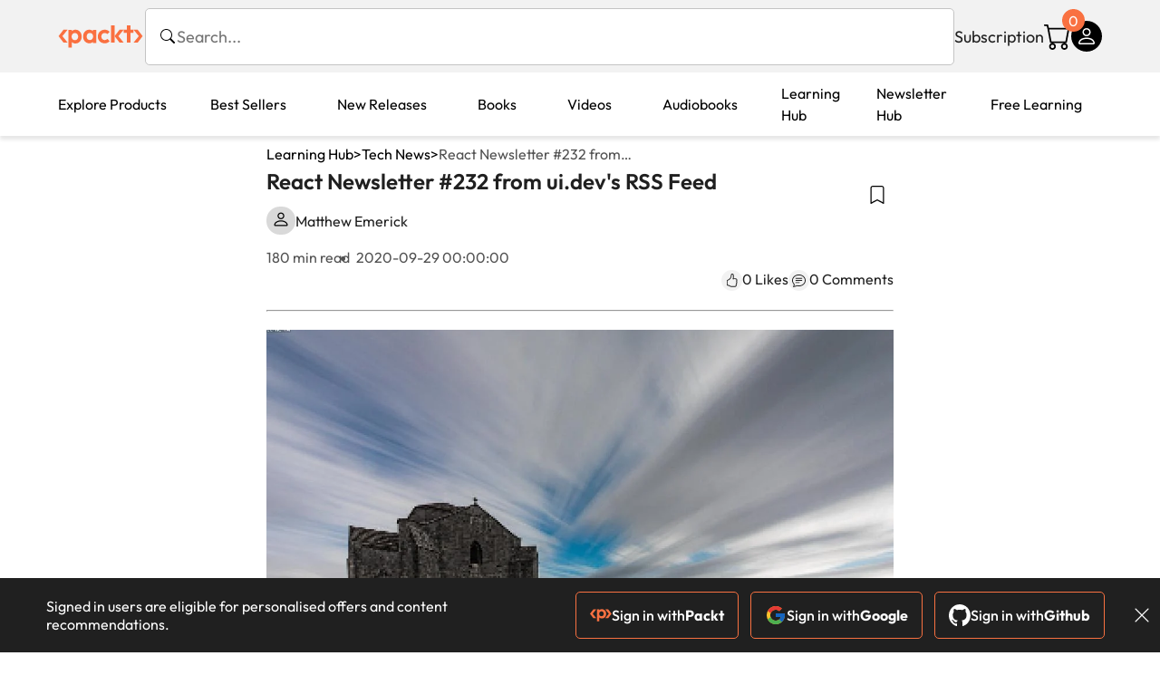

--- FILE ---
content_type: text/html; charset=UTF-8
request_url: https://www.packtpub.com/en-us/learning/how-to-tutorials/react-newsletter-232-from-ui-devs-rss-feed/
body_size: 19135
content:
<!DOCTYPE html>
<html lang="en">
<head>
    <meta charset="utf-8">
    <meta name="referrer" content="no-referrer-when-downgrade">
    <meta http-equiv="X-UA-Compatible" content="IE=edge">
    <meta name="viewport" content="width=device-width, initial-scale=1">
    
    <script>
        window.dataLayer = window.dataLayer || [];
        function gtag(){dataLayer.push(arguments);}

        gtag('consent', 'default', {
            'ad_user_data': 'denied',
            'ad_personalization': 'denied',
            'ad_storage': 'denied',
            'analytics_storage': 'denied',
            'region': ["AT", "BE", "BG", "HR", "CY", "CZ", "DK", "EE", "FI", "FR", "DE", "EL", "ES", "HU", "IE", "IS", "IT", "LI", "LV", "LT", "LU", "MT", "NL", "NO", "PL", "PT", "RO", "SK", "SI", "SE", "UK", "US-CA"]
        });
    </script>

    <title>React Newsletter #232 from ui.dev&#039;s RSS Feed</title>
    <meta name="description" content="React Newsletter #232 from ui.dev&#039;s RSS Feed" />
    <link rel="canonical" href="https://www.packtpub.com/en-us/learning/how-to-tutorials/react-newsletter-232-from-ui-devs-rss-feed" />


    <meta name="robots" content="index,follow" />
    <link rel="preload" as="style" href="https://www.packtpub.com/rebuild/build/assets/learninghub-Cmwrbp_l.css" /><link rel="stylesheet" href="https://www.packtpub.com/rebuild/build/assets/learninghub-Cmwrbp_l.css" />        <link rel="modulepreload" href="https://www.packtpub.com/rebuild/build/assets/app-CykFrol4.js" /><script type="module" src="https://www.packtpub.com/rebuild/build/assets/app-CykFrol4.js"></script>
    <link rel="icon" href="/favicon.ico" sizes="48x48" >
<link rel="icon" href="/favicon.svg" sizes="any" type="image/svg+xml">
<link rel="apple-touch-icon" href="/apple-touch-icon.png"/>
    <style>
    @font-face {
        font-family: 'Outfit';
        font-style: normal;
        font-display: swap;
        src: local('Outfit'), url('https://www.packtpub.com/rebuild/build/assets/Outfit-VariableFont_wght-B-fmKU8E.woff2') format('woff2');
        font-weight: 100 1000;
    }

    * {
        font-family: 'Outfit', Arial, Helvetica, sans-serif;
        font-optical-sizing: auto;
        font-weight: 400;
        font-style: normal;
    }
</style>
        <!-- Open Graph Tags  -->
<meta property="og:url" content="https://www.packtpub.com/en-us/learning/how-to-tutorials/react-newsletter-232-from-ui-devs-rss-feed" />
<meta property="og:site_name" content="Packt" />
<meta property="og:image" content="https://subscription.packtpub.com/images/logo.png" />
<meta property="og:image:secure_url" content="https://subscription.packtpub.com/images/logo.png" />
<meta property="og:title" content="React Newsletter #232 from ui.dev&#039;s RSS Feed" />
<meta property="og:description" content="React Newsletter #232 from ui.dev&#039;s RSS Feed" />

<!-- Twitter Tags  -->
<meta name="twitter:title" content="React Newsletter #232 from ui.dev&#039;s RSS Feed" />
<meta name="twitter:description" content="React Newsletter #232 from ui.dev&#039;s RSS Feed" />
    <!-- Twitter Card  -->
<meta name="twitter:card" content="summary" />
<meta name="twitter:site" content="@PacktPub" />
<meta name="twitter:creator" content="@PacktPub" />

<meta name="twitter:image" content="https://subscription.packtpub.com/images/logo.png" />

    <link rel="alternate" hreflang="en-us" href="https://www.packtpub.com/en-us/learning/how-to-tutorials/react-newsletter-232-from-ui-devs-rss-feed"/>
    <link rel="alternate" hreflang="en-gb" href="https://www.packtpub.com/en-gb/learning/how-to-tutorials/react-newsletter-232-from-ui-devs-rss-feed"/>
    <link rel="alternate" hreflang="en-in" href="https://www.packtpub.com/en-in/learning/how-to-tutorials/react-newsletter-232-from-ui-devs-rss-feed"/>
    <link rel="alternate" hreflang="en-de" href="https://www.packtpub.com/en-de/learning/how-to-tutorials/react-newsletter-232-from-ui-devs-rss-feed"/>
    <link rel="alternate" hreflang="en-fr" href="https://www.packtpub.com/en-fr/learning/how-to-tutorials/react-newsletter-232-from-ui-devs-rss-feed"/>
    <link rel="alternate" hreflang="en-ca" href="https://www.packtpub.com/en-ca/learning/how-to-tutorials/react-newsletter-232-from-ui-devs-rss-feed"/>
    <link rel="alternate" hreflang="en-ru" href="https://www.packtpub.com/en-ru/learning/how-to-tutorials/react-newsletter-232-from-ui-devs-rss-feed"/>
    <link rel="alternate" hreflang="en-es" href="https://www.packtpub.com/en-es/learning/how-to-tutorials/react-newsletter-232-from-ui-devs-rss-feed"/>
    <link rel="alternate" hreflang="en-br" href="https://www.packtpub.com/en-br/learning/how-to-tutorials/react-newsletter-232-from-ui-devs-rss-feed"/>
    <link rel="alternate" hreflang="en-au" href="https://www.packtpub.com/en-au/learning/how-to-tutorials/react-newsletter-232-from-ui-devs-rss-feed"/>
    <link rel="alternate" hreflang="en-ar" href="https://www.packtpub.com/en-ar/learning/how-to-tutorials/react-newsletter-232-from-ui-devs-rss-feed"/>
    <link rel="alternate" hreflang="en-at" href="https://www.packtpub.com/en-at/learning/how-to-tutorials/react-newsletter-232-from-ui-devs-rss-feed"/>
    <link rel="alternate" hreflang="en-be" href="https://www.packtpub.com/en-be/learning/how-to-tutorials/react-newsletter-232-from-ui-devs-rss-feed"/>
    <link rel="alternate" hreflang="en-bg" href="https://www.packtpub.com/en-bg/learning/how-to-tutorials/react-newsletter-232-from-ui-devs-rss-feed"/>
    <link rel="alternate" hreflang="en-cl" href="https://www.packtpub.com/en-cl/learning/how-to-tutorials/react-newsletter-232-from-ui-devs-rss-feed"/>
    <link rel="alternate" hreflang="en-co" href="https://www.packtpub.com/en-co/learning/how-to-tutorials/react-newsletter-232-from-ui-devs-rss-feed"/>
    <link rel="alternate" hreflang="en-cy" href="https://www.packtpub.com/en-cy/learning/how-to-tutorials/react-newsletter-232-from-ui-devs-rss-feed"/>
    <link rel="alternate" hreflang="en-cz" href="https://www.packtpub.com/en-cz/learning/how-to-tutorials/react-newsletter-232-from-ui-devs-rss-feed"/>
    <link rel="alternate" hreflang="en-dk" href="https://www.packtpub.com/en-dk/learning/how-to-tutorials/react-newsletter-232-from-ui-devs-rss-feed"/>
    <link rel="alternate" hreflang="en-ec" href="https://www.packtpub.com/en-ec/learning/how-to-tutorials/react-newsletter-232-from-ui-devs-rss-feed"/>
    <link rel="alternate" hreflang="en-eg" href="https://www.packtpub.com/en-eg/learning/how-to-tutorials/react-newsletter-232-from-ui-devs-rss-feed"/>
    <link rel="alternate" hreflang="en-ee" href="https://www.packtpub.com/en-ee/learning/how-to-tutorials/react-newsletter-232-from-ui-devs-rss-feed"/>
    <link rel="alternate" hreflang="en-fi" href="https://www.packtpub.com/en-fi/learning/how-to-tutorials/react-newsletter-232-from-ui-devs-rss-feed"/>
    <link rel="alternate" hreflang="en-gr" href="https://www.packtpub.com/en-gr/learning/how-to-tutorials/react-newsletter-232-from-ui-devs-rss-feed"/>
    <link rel="alternate" hreflang="en-hu" href="https://www.packtpub.com/en-hu/learning/how-to-tutorials/react-newsletter-232-from-ui-devs-rss-feed"/>
    <link rel="alternate" hreflang="en-id" href="https://www.packtpub.com/en-id/learning/how-to-tutorials/react-newsletter-232-from-ui-devs-rss-feed"/>
    <link rel="alternate" hreflang="en-ie" href="https://www.packtpub.com/en-ie/learning/how-to-tutorials/react-newsletter-232-from-ui-devs-rss-feed"/>
    <link rel="alternate" hreflang="en-it" href="https://www.packtpub.com/en-it/learning/how-to-tutorials/react-newsletter-232-from-ui-devs-rss-feed"/>
    <link rel="alternate" hreflang="en-jp" href="https://www.packtpub.com/en-jp/learning/how-to-tutorials/react-newsletter-232-from-ui-devs-rss-feed"/>
    <link rel="alternate" hreflang="en-lv" href="https://www.packtpub.com/en-lv/learning/how-to-tutorials/react-newsletter-232-from-ui-devs-rss-feed"/>
    <link rel="alternate" hreflang="en-lt" href="https://www.packtpub.com/en-lt/learning/how-to-tutorials/react-newsletter-232-from-ui-devs-rss-feed"/>
    <link rel="alternate" hreflang="en-lu" href="https://www.packtpub.com/en-lu/learning/how-to-tutorials/react-newsletter-232-from-ui-devs-rss-feed"/>
    <link rel="alternate" hreflang="en-my" href="https://www.packtpub.com/en-my/learning/how-to-tutorials/react-newsletter-232-from-ui-devs-rss-feed"/>
    <link rel="alternate" hreflang="en-mt" href="https://www.packtpub.com/en-mt/learning/how-to-tutorials/react-newsletter-232-from-ui-devs-rss-feed"/>
    <link rel="alternate" hreflang="en-mx" href="https://www.packtpub.com/en-mx/learning/how-to-tutorials/react-newsletter-232-from-ui-devs-rss-feed"/>
    <link rel="alternate" hreflang="en-nl" href="https://www.packtpub.com/en-nl/learning/how-to-tutorials/react-newsletter-232-from-ui-devs-rss-feed"/>
    <link rel="alternate" hreflang="en-nz" href="https://www.packtpub.com/en-nz/learning/how-to-tutorials/react-newsletter-232-from-ui-devs-rss-feed"/>
    <link rel="alternate" hreflang="en-no" href="https://www.packtpub.com/en-no/learning/how-to-tutorials/react-newsletter-232-from-ui-devs-rss-feed"/>
    <link rel="alternate" hreflang="en-ph" href="https://www.packtpub.com/en-ph/learning/how-to-tutorials/react-newsletter-232-from-ui-devs-rss-feed"/>
    <link rel="alternate" hreflang="en-pl" href="https://www.packtpub.com/en-pl/learning/how-to-tutorials/react-newsletter-232-from-ui-devs-rss-feed"/>
    <link rel="alternate" hreflang="en-pt" href="https://www.packtpub.com/en-pt/learning/how-to-tutorials/react-newsletter-232-from-ui-devs-rss-feed"/>
    <link rel="alternate" hreflang="en-ro" href="https://www.packtpub.com/en-ro/learning/how-to-tutorials/react-newsletter-232-from-ui-devs-rss-feed"/>
    <link rel="alternate" hreflang="en-sg" href="https://www.packtpub.com/en-sg/learning/how-to-tutorials/react-newsletter-232-from-ui-devs-rss-feed"/>
    <link rel="alternate" hreflang="en-sk" href="https://www.packtpub.com/en-sk/learning/how-to-tutorials/react-newsletter-232-from-ui-devs-rss-feed"/>
    <link rel="alternate" hreflang="en-si" href="https://www.packtpub.com/en-si/learning/how-to-tutorials/react-newsletter-232-from-ui-devs-rss-feed"/>
    <link rel="alternate" hreflang="en-za" href="https://www.packtpub.com/en-za/learning/how-to-tutorials/react-newsletter-232-from-ui-devs-rss-feed"/>
    <link rel="alternate" hreflang="en-kr" href="https://www.packtpub.com/en-kr/learning/how-to-tutorials/react-newsletter-232-from-ui-devs-rss-feed"/>
    <link rel="alternate" hreflang="en-se" href="https://www.packtpub.com/en-se/learning/how-to-tutorials/react-newsletter-232-from-ui-devs-rss-feed"/>
    <link rel="alternate" hreflang="en-ch" href="https://www.packtpub.com/en-ch/learning/how-to-tutorials/react-newsletter-232-from-ui-devs-rss-feed"/>
    <link rel="alternate" hreflang="en-tw" href="https://www.packtpub.com/en-tw/learning/how-to-tutorials/react-newsletter-232-from-ui-devs-rss-feed"/>
    <link rel="alternate" hreflang="en-th" href="https://www.packtpub.com/en-th/learning/how-to-tutorials/react-newsletter-232-from-ui-devs-rss-feed"/>
    <link rel="alternate" hreflang="en-tr" href="https://www.packtpub.com/en-tr/learning/how-to-tutorials/react-newsletter-232-from-ui-devs-rss-feed"/>
    <link rel="alternate" hreflang="en-ua" href="https://www.packtpub.com/en-ua/learning/how-to-tutorials/react-newsletter-232-from-ui-devs-rss-feed"/>
    <link rel="alternate" hreflang="x-default" href="https://www.packtpub.com/en-us/learning/how-to-tutorials/react-newsletter-232-from-ui-devs-rss-feed"/>
                <script>
            window.pageName = "learninghub.articleview";
        </script>
                <script>
            window.packtPubBaseUrl = "https://www.packtpub.com/en-us";
        </script>
        
    <script>
        window.cartItems = [];
    </script>

    
    
    <script async src="https://91519dce225c6867.packtpub.com/gtag/js?id=G-Q4R8G7SJDK"></script>
    <script>
        window.dataLayer = window.dataLayer || [];
        function gtag(){dataLayer.push(arguments);}

        gtag('js', new Date());

        gtag('config', "G-Q4R8G7SJDK", {
            'server_container_url': 'https://91519dce225c6867.packtpub.com',
                    });

        gtag('consent', 'default', {
            'ad_user_data': 'denied',
            'ad_personalization': 'denied',
            'ad_storage': 'denied',
            'analytics_storage': 'denied',
            'region': ["AT", "BE", "BG", "HR", "CY", "CZ", "DK", "EE", "FI", "FR", "DE", "EL", "ES", "HU", "IE", "IS", "IT", "LI", "LV", "LT", "LU", "MT", "NL", "NO", "PL", "PT", "RO", "SK", "SI", "SE", "UK", "US-CA"]
        });

                                gtag('set', 'user_properties', {
                                'user_locale': 'en-us',
                                            });
            
                        gtag('config', 'G-Q4R8G7SJDK', {
                                'page_locale': 'en-us',
                'page_country': 'us',
                                'page_currency': 'USD'
            });
                    
        // Get GA4 session ID and client ID from gtag and send to backend
        (function() {
            const measurementId = "G-Q4R8G7SJDK";
            
            function setGACookies(sessionId, clientId) {
                if (sessionId) {
                    // Store session ID in cookie for backend access (30 minutes expiry - matches GA4 session timeout)
                    document.cookie = 'X-GA-Session-ID=' + encodeURIComponent(sessionId) + '; path=/; max-age=1800; SameSite=Lax';
                }
                
                if (clientId) {
                    // Store client ID in cookie (2 years expiry - matches GA4 client ID lifetime)
                    document.cookie = 'X-GA-Client-ID=' + encodeURIComponent(clientId) + '; path=/; max-age=63072000; SameSite=Lax';
                }
            }

            function getGAAnalyticsData() {
                // Wait for gtag to be ready
                if (typeof gtag === 'undefined') {
                    setTimeout(getGAAnalyticsData, 100);
                    return;
                }

                // Method 1: Try to get session_id and client_id using gtag('get')
                // Note: This may not work in all browsers/configurations, so we have fallbacks
                try {
                    gtag('get', measurementId, 'session_id', function(sessionId) {
                        gtag('get', measurementId, 'client_id', function(clientId) {
                            if (sessionId || clientId) {
                                setGACookies(sessionId, clientId);
                            } else {
                                // Fallback: Parse from _ga cookie
                                parseGACookies();
                            }
                        });
                    });
                } catch (e) {
                    // Fallback: Parse from cookies
                    parseGACookies();
                }
            }

            function parseGACookies() {
                // Fallback: Parse _ga cookie format: GA1.2.XXXXXXXXX.YYYYYYYYY
                // Where XXXXXXX is client ID and YYYYYYYY is session start time
                const gaCookie = document.cookie.split('; ').find(row => row.startsWith('_ga='));
                if (gaCookie) {
                    const gaValue = gaCookie.split('=')[1];
                    const parts = gaValue.split('.');
                    if (parts.length >= 4) {
                        // Client ID is parts[2] + parts[3]
                        const clientId = parts[2] + '.' + parts[3];
                        setGACookies(null, clientId);
                    }
                }

                // Also try _ga_<MEASUREMENT_ID> cookie which has more structured data
                const gaMeasurementCookie = document.cookie.split('; ').find(row => row.startsWith('_ga_' + measurementId.replace('G-', '') + '='));
                if (gaMeasurementCookie) {
                    try {
                        const cookieValue = gaMeasurementCookie.split('=')[1];
                        const decoded = decodeURIComponent(cookieValue);
                        // The cookie format is: GS1.1.<session_id>.<timestamp>
                        const cookieParts = decoded.split('.');
                        if (cookieParts.length >= 4) {
                            const sessionId = cookieParts[2];
                            setGACookies(sessionId, null);
                        }
                    } catch (e) {
                        // Ignore parsing errors
                    }
                }
            }

            // Get analytics data after gtag is initialized
            // Use a longer delay to ensure gtag is fully loaded
            if (document.readyState === 'loading') {
                document.addEventListener('DOMContentLoaded', function() {
                    setTimeout(getGAAnalyticsData, 1500);
                });
            } else {
                setTimeout(getGAAnalyticsData, 1500);
            }

            // Also try to capture session_id from gtag events as a backup
            // This fires when any gtag event is sent
            const originalGtag = window.gtag;
            if (originalGtag) {
                window.gtag = function() {
                    const args = Array.from(arguments);
                    // Check if this is an event that might contain session info
                    if (args[0] === 'event' || args[0] === 'config') {
                        // Try to extract session_id from the event
                        const config = args[2] || {};
                        if (config.session_id) {
                            setGACookies(config.session_id, config.client_id);
                        }
                    }
                    return originalGtag.apply(this, arguments);
                };
            }
        })();
    </script>
</head>

<body>
<div class="float-alert-container"></div>


<noscript>
        <iframe src="https://91519dce225c6867.packtpub.com/ns.html?id=GTM-N8ZG435Z" height="0" width="0" style="display:none;visibility:hidden"></iframe>
    </noscript>
<!-- End Google Tag Manager (noscript) -->
    <header class="header-sticky header">
    <div class="rebuild-container header-wrapper">
        <a href="https://www.packtpub.com/en-us" class="header-logo-link">
            <img src="https://www.packtpub.com/rebuild/build/assets/packt-Dz-8EKdV.svg" alt="Packt"  class="header-logo">
        </a>
        <form class="search desktop"
    data-search="https://www.packtpub.com/api/rebuild/header/search"
    data-method="POST"
    action="https://www.packtpub.com/en-us/search"
>
    <img
    src="https://www.packtpub.com/rebuild/build/assets/search-BHSZlKFs.svg"
    class="svg-icon icon icon-2 search-box-icon"
    
    alt="Search icon"
/>
    <input
        type="text"
        name="q"
        class="search-input"
        placeholder="Search..."
        id="search"
        autocomplete="off"
    />
    
    <input type="hidden" name="product_type" value="articles"/>
    
    <span class="loader d-none"></span>
    <img
    src="https://www.packtpub.com/rebuild/build/assets/close-BX_BCJyJ.svg"
    class="svg-icon search-close d-none"
    
    alt="Close icon"
/>
    <div class="search-results d-none scrollbar" id="results"></div>
</form>
<div class="header-search-mobile device">
    <img
    src="https://www.packtpub.com/rebuild/build/assets/search-BHSZlKFs.svg"
    class="svg-icon icon icon-2 search-box-icon mobile-search-icon"
    data-toggle="search, header-logo, header-actions, header-logo-link, mobile-search-close:d-none, mobile-search-icon:d-none" data-toggle-override="desktop"
    alt="Search icon"
/>
    <span
        class="mobile-search-close d-none"
        data-toggle="search, header-logo, header-actions, header-logo-link, mobile-search-close:d-none, mobile-search-icon:d-none"
        data-toggle-override="desktop"
    >
        CANCEL
    </span>
</div>

<script>
    window.searchIcon = "https:\/\/www.packtpub.com\/rebuild\/build\/assets\/search-BHSZlKFs.svg";
    window.countryCode = "us";
</script>
        <div class="header-actions">
            <a class="header-actions-link desktop"
                                    href="https://www.packtpub.com/en-us/subscribe"
                            >
                Subscription
            </a>
            <div class="header-cart">
    <span class="header-cart-count">
        0
    </span>
    <div class="header-cart-basket"
         data-dropdown-target="header-cart-dropdown"
    >
        <img
    src="https://www.packtpub.com/rebuild/build/assets/cart-DmoNpZZc.svg"
    class="svg-icon icon icon-5"
    
    alt="Cart icon"
/>
        <div
            class="header-dropdown-active header-dropdown-active-left"
            id="header-cart-dropdown"
            data-dropdown-target="header-cart-dropdown"
            data-analytics-type="view_cart"
            data-analytics-currency="USD"
        >
            <div class="header-dropdown-active-wrapper header-dropdown-active-wrapper-border">
                <div class="header-dropdown-active-header device">
                    <div class="header-dropdown-active-header-placeholder">
                        Your Cart
                        <span>(0 item)</span>
                    </div>
                    <img
    src="https://www.packtpub.com/rebuild/build/assets/close-BX_BCJyJ.svg"
    class="svg-icon icon icon-1"
    data-dropdown-target="header-cart-dropdown"
    alt="Close icon"
/>
                </div>
                <div
                    class="header-dropdown-active-body ">
                                            You have no products in your basket yet
                                                                                                                <div class="header-cart-discount">
                                <div class="header-cart-discount-toggle">
                                <span class="header-cart-discount-toggle-text">
                                                                            Save more on your purchases!
                                                                    </span>
                                    <span class="header-cart-discount-toggle-icon">
                                        <img
    src="https://www.packtpub.com/rebuild/build/assets/chevron-up-grey-CJySprCs.svg"
    class="svg-icon icon-2 toggle-icon rotated"
    
    alt="discount-offer-chevron-icon"
/>
                                    </span>
                                </div>
                                <div id="discountInfo" class="header-cart-discount-info">
                                                                            <div class="header-cart-discount-options-option">
                                            <input type="checkbox"
                                                   
                                                   disabled>
                                            <label>Buy 2 products and get 15% off</label>
                                        </div>
                                                                            <div class="header-cart-discount-options-option">
                                            <input type="checkbox"
                                                   
                                                   disabled>
                                            <label>Buy 3-4 products and get 20% off</label>
                                        </div>
                                                                            <div class="header-cart-discount-options-option">
                                            <input type="checkbox"
                                                   
                                                   disabled>
                                            <label>Buy 5+ products and get 30% off</label>
                                        </div>
                                    
                                    <span>
                                                                                     Savings automatically calculated. No voucher code required.
                                                                            </span>
                                </div>
                            </div>
                                            
                                                <div class="header-cart-dropdown-checkout">
                                <a class="rebuild-btn rebuild-btn-primary"
                                   href="https://www.packtpub.com/checkout" title="Checkout">
                                    Checkout
                                </a>
                            </div>
                        </div>
                </div>
            </div>
        </div>
    </div>
</div>
            <div class="header-user">
    <div class="header-user-account"
         data-dropdown-target="header-user-dropdown"
    >
                    <img
    src="https://www.packtpub.com/rebuild/build/assets/profile-RD2gMNMF.svg"
    class="svg-icon icon icon--light icon-4"
    
    alt="Profile icon"
/>
                <div class="header-dropdown-active " id="header-user-dropdown" data-dropdown-target="header-user-dropdown">
            <div class="header-dropdown-active-wrapper header-dropdown-active-wrapper-border">
                <div class="header-dropdown-active-header device">
                    <div class="header-dropdown-active-header-placeholder">Account</div>
                    <img
    src="https://www.packtpub.com/rebuild/build/assets/close-BX_BCJyJ.svg"
    class="svg-icon icon icon-4"
    data-dropdown-target="header-user-dropdown"
    alt="Close icon"
/>
                </div>
                <div class="header-dropdown-active-body">
                                            <div class="header-dropdown-active-body">
                            <a class="rebuild-btn rebuild-btn-primary" href="https://www.packtpub.com/login?returnUrl=https://www.packtpub.com/en-us/learning/how-to-tutorials/react-newsletter-232-from-ui-devs-rss-feed">Sign in</a>
                            <span>New User? <a href="https://www.packtpub.com/register?returnUrl=https://www.packtpub.com/en-us/learning/how-to-tutorials/react-newsletter-232-from-ui-devs-rss-feed">Create Account</a></span>
                        </div>
                                                                                <a href="https://www.packtpub.com/my-account/details" class="header-dropdown-active-footer-link">
                        Your Account</a>
                    <a href="https://www.packtpub.com/my-account/orders" class="header-dropdown-active-footer-link">
                        Your Orders
                    </a>
                    <div class="header-dropdown-active-footer-seperator"></div>
                                        <div class="header-dropdown-active-footer-country" data-modal-open="country-modal">
                        <span>Country Selection:</span>
                                                    <img
                                loading="lazy"
                                src="/images/countries/us.png"
                                alt="countryFlag"
                                class="header-dropdown-active-footer-country-flag"
                                width="25"
                                height="18"
                            />
                                            </div>
                                                        </div>
            </div>
        </div>
    </div>
    <div id="country-modal" class="rebuild-modal  d-none" data-has-errors="">
    <div class="rebuild-modal-content ">
        <div class="rebuild-modal-content-header">
            <h2 class="rebuild-modal-content-header-title">Change country</h2>
            <img
    src="https://www.packtpub.com/rebuild/build/assets/close-BX_BCJyJ.svg"
    class="svg-icon icon icon-4"
    data-modal-close="country-modal"
    alt="Modal Close icon"
/>
       </div>
        <div class="rebuild-modal-content-body scrollbar">
            <div class="header-countrypicker-body-wrapper">
    <div class="header-countrypicker-body-wrapper-input">
        <img
    src="https://www.packtpub.com/rebuild/build/assets/search-BHSZlKFs.svg"
    class="svg-icon icon-2"
    
    alt="Country selected"
/>
        <input type="text" placeholder="Search country" id="SearchCountry" data-search-input class="header-countrypicker-body-wrapper-input-input">
        <img
    src="https://www.packtpub.com/rebuild/build/assets/close-BX_BCJyJ.svg"
    class="svg-icon icon-2 d-none"
    data-search-input-cancel=""
    alt="Country selected"
/>
    </div>

    <div class="header-countrypicker-body-wrapper-result">
                                
        <a
            class="header-countrypicker-body-country active"
            href="https://www.packtpub.com/en-us/learning/how-to-tutorials/react-newsletter-232-from-ui-devs-rss-feed">
            <div class="header-countrypicker-body-country-flag">
                <img src="/images/countries/us.png" alt="country flag" loading="lazy">
                <span>United States</span>
                <div class="tick ">
                    <img
    src="https://www.packtpub.com/rebuild/build/assets/tick-CxqPKpDp.svg"
    class="svg-icon icon icon-2"
    
    alt="Country selected"
/>
                </div>

            </div>
        </a>
        
                                        
        <a
            class="header-countrypicker-body-country "
            href="https://www.packtpub.com/en-gb/learning/how-to-tutorials/react-newsletter-232-from-ui-devs-rss-feed">
            <div class="header-countrypicker-body-country-flag">
                <img src="/images/countries/gb.png" alt="country flag" loading="lazy">
                <span>Great Britain</span>
                <div class="tick ">
                    <img
    src="https://www.packtpub.com/rebuild/build/assets/tick-CxqPKpDp.svg"
    class="svg-icon icon icon-2"
    
    alt="Country selected"
/>
                </div>

            </div>
        </a>
        
                                        
        <a
            class="header-countrypicker-body-country "
            href="https://www.packtpub.com/en-in/learning/how-to-tutorials/react-newsletter-232-from-ui-devs-rss-feed">
            <div class="header-countrypicker-body-country-flag">
                <img src="/images/countries/india.png" alt="country flag" loading="lazy">
                <span>India</span>
                <div class="tick ">
                    <img
    src="https://www.packtpub.com/rebuild/build/assets/tick-CxqPKpDp.svg"
    class="svg-icon icon icon-2"
    
    alt="Country selected"
/>
                </div>

            </div>
        </a>
        
                                        
        <a
            class="header-countrypicker-body-country "
            href="https://www.packtpub.com/en-de/learning/how-to-tutorials/react-newsletter-232-from-ui-devs-rss-feed">
            <div class="header-countrypicker-body-country-flag">
                <img src="/images/countries/germany.png" alt="country flag" loading="lazy">
                <span>Germany</span>
                <div class="tick ">
                    <img
    src="https://www.packtpub.com/rebuild/build/assets/tick-CxqPKpDp.svg"
    class="svg-icon icon icon-2"
    
    alt="Country selected"
/>
                </div>

            </div>
        </a>
        
                                        
        <a
            class="header-countrypicker-body-country "
            href="https://www.packtpub.com/en-fr/learning/how-to-tutorials/react-newsletter-232-from-ui-devs-rss-feed">
            <div class="header-countrypicker-body-country-flag">
                <img src="/images/countries/france.png" alt="country flag" loading="lazy">
                <span>France</span>
                <div class="tick ">
                    <img
    src="https://www.packtpub.com/rebuild/build/assets/tick-CxqPKpDp.svg"
    class="svg-icon icon icon-2"
    
    alt="Country selected"
/>
                </div>

            </div>
        </a>
        
                                        
        <a
            class="header-countrypicker-body-country "
            href="https://www.packtpub.com/en-ca/learning/how-to-tutorials/react-newsletter-232-from-ui-devs-rss-feed">
            <div class="header-countrypicker-body-country-flag">
                <img src="/images/countries/canada.png" alt="country flag" loading="lazy">
                <span>Canada</span>
                <div class="tick ">
                    <img
    src="https://www.packtpub.com/rebuild/build/assets/tick-CxqPKpDp.svg"
    class="svg-icon icon icon-2"
    
    alt="Country selected"
/>
                </div>

            </div>
        </a>
        
                                        
        <a
            class="header-countrypicker-body-country "
            href="https://www.packtpub.com/en-ru/learning/how-to-tutorials/react-newsletter-232-from-ui-devs-rss-feed">
            <div class="header-countrypicker-body-country-flag">
                <img src="/images/countries/russia.png" alt="country flag" loading="lazy">
                <span>Russia</span>
                <div class="tick ">
                    <img
    src="https://www.packtpub.com/rebuild/build/assets/tick-CxqPKpDp.svg"
    class="svg-icon icon icon-2"
    
    alt="Country selected"
/>
                </div>

            </div>
        </a>
        
                                        
        <a
            class="header-countrypicker-body-country "
            href="https://www.packtpub.com/en-es/learning/how-to-tutorials/react-newsletter-232-from-ui-devs-rss-feed">
            <div class="header-countrypicker-body-country-flag">
                <img src="/images/countries/spain.png" alt="country flag" loading="lazy">
                <span>Spain</span>
                <div class="tick ">
                    <img
    src="https://www.packtpub.com/rebuild/build/assets/tick-CxqPKpDp.svg"
    class="svg-icon icon icon-2"
    
    alt="Country selected"
/>
                </div>

            </div>
        </a>
        
                                        
        <a
            class="header-countrypicker-body-country "
            href="https://www.packtpub.com/en-br/learning/how-to-tutorials/react-newsletter-232-from-ui-devs-rss-feed">
            <div class="header-countrypicker-body-country-flag">
                <img src="/images/countries/brazil.png" alt="country flag" loading="lazy">
                <span>Brazil</span>
                <div class="tick ">
                    <img
    src="https://www.packtpub.com/rebuild/build/assets/tick-CxqPKpDp.svg"
    class="svg-icon icon icon-2"
    
    alt="Country selected"
/>
                </div>

            </div>
        </a>
        
                                        
        <a
            class="header-countrypicker-body-country "
            href="https://www.packtpub.com/en-au/learning/how-to-tutorials/react-newsletter-232-from-ui-devs-rss-feed">
            <div class="header-countrypicker-body-country-flag">
                <img src="/images/countries/australia.png" alt="country flag" loading="lazy">
                <span>Australia</span>
                <div class="tick ">
                    <img
    src="https://www.packtpub.com/rebuild/build/assets/tick-CxqPKpDp.svg"
    class="svg-icon icon icon-2"
    
    alt="Country selected"
/>
                </div>

            </div>
        </a>
        
                <hr class="header-countrypicker-body-seprator">
                                        
        <a
            class="header-countrypicker-body-country "
            href="https://www.packtpub.com/en-sg/learning/how-to-tutorials/react-newsletter-232-from-ui-devs-rss-feed">
            <div class="header-countrypicker-body-country-flag">
                <img src="/images/countries/singapore.png" alt="country flag" loading="lazy">
                <span>Singapore</span>
                <div class="tick ">
                    <img
    src="https://www.packtpub.com/rebuild/build/assets/tick-CxqPKpDp.svg"
    class="svg-icon icon icon-2"
    
    alt="Country selected"
/>
                </div>

            </div>
        </a>
        
                                        
        <a
            class="header-countrypicker-body-country "
            href="https://www.packtpub.com/en-ic/learning/how-to-tutorials/react-newsletter-232-from-ui-devs-rss-feed">
            <div class="header-countrypicker-body-country-flag">
                <img src="https://cdn.packtpub.com/flag/f900347a-7f82-4722-b327-7ed5161ed2ce_Flag_of_the_Canary_Islands.png" alt="country flag" loading="lazy">
                <span>Canary Islands</span>
                <div class="tick ">
                    <img
    src="https://www.packtpub.com/rebuild/build/assets/tick-CxqPKpDp.svg"
    class="svg-icon icon icon-2"
    
    alt="Country selected"
/>
                </div>

            </div>
        </a>
        
                                        
        <a
            class="header-countrypicker-body-country "
            href="https://www.packtpub.com/en-hu/learning/how-to-tutorials/react-newsletter-232-from-ui-devs-rss-feed">
            <div class="header-countrypicker-body-country-flag">
                <img src="/images/countries/hungary.png" alt="country flag" loading="lazy">
                <span>Hungary</span>
                <div class="tick ">
                    <img
    src="https://www.packtpub.com/rebuild/build/assets/tick-CxqPKpDp.svg"
    class="svg-icon icon icon-2"
    
    alt="Country selected"
/>
                </div>

            </div>
        </a>
        
                                        
        <a
            class="header-countrypicker-body-country "
            href="https://www.packtpub.com/en-ua/learning/how-to-tutorials/react-newsletter-232-from-ui-devs-rss-feed">
            <div class="header-countrypicker-body-country-flag">
                <img src="/images/countries/ukraine.png" alt="country flag" loading="lazy">
                <span>Ukraine</span>
                <div class="tick ">
                    <img
    src="https://www.packtpub.com/rebuild/build/assets/tick-CxqPKpDp.svg"
    class="svg-icon icon icon-2"
    
    alt="Country selected"
/>
                </div>

            </div>
        </a>
        
                                        
        <a
            class="header-countrypicker-body-country "
            href="https://www.packtpub.com/en-lu/learning/how-to-tutorials/react-newsletter-232-from-ui-devs-rss-feed">
            <div class="header-countrypicker-body-country-flag">
                <img src="/images/countries/lux.png" alt="country flag" loading="lazy">
                <span>Luxembourg</span>
                <div class="tick ">
                    <img
    src="https://www.packtpub.com/rebuild/build/assets/tick-CxqPKpDp.svg"
    class="svg-icon icon icon-2"
    
    alt="Country selected"
/>
                </div>

            </div>
        </a>
        
                                        
        <a
            class="header-countrypicker-body-country "
            href="https://www.packtpub.com/en-ee/learning/how-to-tutorials/react-newsletter-232-from-ui-devs-rss-feed">
            <div class="header-countrypicker-body-country-flag">
                <img src="/images/countries/estonia.png" alt="country flag" loading="lazy">
                <span>Estonia</span>
                <div class="tick ">
                    <img
    src="https://www.packtpub.com/rebuild/build/assets/tick-CxqPKpDp.svg"
    class="svg-icon icon icon-2"
    
    alt="Country selected"
/>
                </div>

            </div>
        </a>
        
                                        
        <a
            class="header-countrypicker-body-country "
            href="https://www.packtpub.com/en-lt/learning/how-to-tutorials/react-newsletter-232-from-ui-devs-rss-feed">
            <div class="header-countrypicker-body-country-flag">
                <img src="/images/countries/lithuania.png" alt="country flag" loading="lazy">
                <span>Lithuania</span>
                <div class="tick ">
                    <img
    src="https://www.packtpub.com/rebuild/build/assets/tick-CxqPKpDp.svg"
    class="svg-icon icon icon-2"
    
    alt="Country selected"
/>
                </div>

            </div>
        </a>
        
                                        
        <a
            class="header-countrypicker-body-country "
            href="https://www.packtpub.com/en-kr/learning/how-to-tutorials/react-newsletter-232-from-ui-devs-rss-feed">
            <div class="header-countrypicker-body-country-flag">
                <img src="/images/countries/southkorea.png" alt="country flag" loading="lazy">
                <span>South Korea</span>
                <div class="tick ">
                    <img
    src="https://www.packtpub.com/rebuild/build/assets/tick-CxqPKpDp.svg"
    class="svg-icon icon icon-2"
    
    alt="Country selected"
/>
                </div>

            </div>
        </a>
        
                                        
        <a
            class="header-countrypicker-body-country "
            href="https://www.packtpub.com/en-tr/learning/how-to-tutorials/react-newsletter-232-from-ui-devs-rss-feed">
            <div class="header-countrypicker-body-country-flag">
                <img src="/images/countries/turkey.png" alt="country flag" loading="lazy">
                <span>Turkey</span>
                <div class="tick ">
                    <img
    src="https://www.packtpub.com/rebuild/build/assets/tick-CxqPKpDp.svg"
    class="svg-icon icon icon-2"
    
    alt="Country selected"
/>
                </div>

            </div>
        </a>
        
                                        
        <a
            class="header-countrypicker-body-country "
            href="https://www.packtpub.com/en-ch/learning/how-to-tutorials/react-newsletter-232-from-ui-devs-rss-feed">
            <div class="header-countrypicker-body-country-flag">
                <img src="/images/countries/switzerland.png" alt="country flag" loading="lazy">
                <span>Switzerland</span>
                <div class="tick ">
                    <img
    src="https://www.packtpub.com/rebuild/build/assets/tick-CxqPKpDp.svg"
    class="svg-icon icon icon-2"
    
    alt="Country selected"
/>
                </div>

            </div>
        </a>
        
                                        
        <a
            class="header-countrypicker-body-country "
            href="https://www.packtpub.com/en-co/learning/how-to-tutorials/react-newsletter-232-from-ui-devs-rss-feed">
            <div class="header-countrypicker-body-country-flag">
                <img src="/images/countries/colombia.png" alt="country flag" loading="lazy">
                <span>Colombia</span>
                <div class="tick ">
                    <img
    src="https://www.packtpub.com/rebuild/build/assets/tick-CxqPKpDp.svg"
    class="svg-icon icon icon-2"
    
    alt="Country selected"
/>
                </div>

            </div>
        </a>
        
                                        
        <a
            class="header-countrypicker-body-country "
            href="https://www.packtpub.com/en-tw/learning/how-to-tutorials/react-newsletter-232-from-ui-devs-rss-feed">
            <div class="header-countrypicker-body-country-flag">
                <img src="/images/countries/taiwan.png" alt="country flag" loading="lazy">
                <span>Taiwan</span>
                <div class="tick ">
                    <img
    src="https://www.packtpub.com/rebuild/build/assets/tick-CxqPKpDp.svg"
    class="svg-icon icon icon-2"
    
    alt="Country selected"
/>
                </div>

            </div>
        </a>
        
                                        
        <a
            class="header-countrypicker-body-country "
            href="https://www.packtpub.com/en-cl/learning/how-to-tutorials/react-newsletter-232-from-ui-devs-rss-feed">
            <div class="header-countrypicker-body-country-flag">
                <img src="/images/countries/chile.png" alt="country flag" loading="lazy">
                <span>Chile</span>
                <div class="tick ">
                    <img
    src="https://www.packtpub.com/rebuild/build/assets/tick-CxqPKpDp.svg"
    class="svg-icon icon icon-2"
    
    alt="Country selected"
/>
                </div>

            </div>
        </a>
        
                                        
        <a
            class="header-countrypicker-body-country "
            href="https://www.packtpub.com/en-no/learning/how-to-tutorials/react-newsletter-232-from-ui-devs-rss-feed">
            <div class="header-countrypicker-body-country-flag">
                <img src="/images/countries/norway.png" alt="country flag" loading="lazy">
                <span>Norway</span>
                <div class="tick ">
                    <img
    src="https://www.packtpub.com/rebuild/build/assets/tick-CxqPKpDp.svg"
    class="svg-icon icon icon-2"
    
    alt="Country selected"
/>
                </div>

            </div>
        </a>
        
                                        
        <a
            class="header-countrypicker-body-country "
            href="https://www.packtpub.com/en-ec/learning/how-to-tutorials/react-newsletter-232-from-ui-devs-rss-feed">
            <div class="header-countrypicker-body-country-flag">
                <img src="/images/countries/ecuador.png" alt="country flag" loading="lazy">
                <span>Ecuador</span>
                <div class="tick ">
                    <img
    src="https://www.packtpub.com/rebuild/build/assets/tick-CxqPKpDp.svg"
    class="svg-icon icon icon-2"
    
    alt="Country selected"
/>
                </div>

            </div>
        </a>
        
                                        
        <a
            class="header-countrypicker-body-country "
            href="https://www.packtpub.com/en-id/learning/how-to-tutorials/react-newsletter-232-from-ui-devs-rss-feed">
            <div class="header-countrypicker-body-country-flag">
                <img src="/images/countries/indonesia.png" alt="country flag" loading="lazy">
                <span>Indonesia</span>
                <div class="tick ">
                    <img
    src="https://www.packtpub.com/rebuild/build/assets/tick-CxqPKpDp.svg"
    class="svg-icon icon icon-2"
    
    alt="Country selected"
/>
                </div>

            </div>
        </a>
        
                                        
        <a
            class="header-countrypicker-body-country "
            href="https://www.packtpub.com/en-nz/learning/how-to-tutorials/react-newsletter-232-from-ui-devs-rss-feed">
            <div class="header-countrypicker-body-country-flag">
                <img src="/images/countries/newzealand.png" alt="country flag" loading="lazy">
                <span>New Zealand</span>
                <div class="tick ">
                    <img
    src="https://www.packtpub.com/rebuild/build/assets/tick-CxqPKpDp.svg"
    class="svg-icon icon icon-2"
    
    alt="Country selected"
/>
                </div>

            </div>
        </a>
        
                                        
        <a
            class="header-countrypicker-body-country "
            href="https://www.packtpub.com/en-cy/learning/how-to-tutorials/react-newsletter-232-from-ui-devs-rss-feed">
            <div class="header-countrypicker-body-country-flag">
                <img src="/images/countries/cyprus.png" alt="country flag" loading="lazy">
                <span>Cyprus</span>
                <div class="tick ">
                    <img
    src="https://www.packtpub.com/rebuild/build/assets/tick-CxqPKpDp.svg"
    class="svg-icon icon icon-2"
    
    alt="Country selected"
/>
                </div>

            </div>
        </a>
        
                                        
        <a
            class="header-countrypicker-body-country "
            href="https://www.packtpub.com/en-dk/learning/how-to-tutorials/react-newsletter-232-from-ui-devs-rss-feed">
            <div class="header-countrypicker-body-country-flag">
                <img src="/images/countries/denmark.png" alt="country flag" loading="lazy">
                <span>Denmark</span>
                <div class="tick ">
                    <img
    src="https://www.packtpub.com/rebuild/build/assets/tick-CxqPKpDp.svg"
    class="svg-icon icon icon-2"
    
    alt="Country selected"
/>
                </div>

            </div>
        </a>
        
                                        
        <a
            class="header-countrypicker-body-country "
            href="https://www.packtpub.com/en-fi/learning/how-to-tutorials/react-newsletter-232-from-ui-devs-rss-feed">
            <div class="header-countrypicker-body-country-flag">
                <img src="/images/countries/finland.png" alt="country flag" loading="lazy">
                <span>Finland</span>
                <div class="tick ">
                    <img
    src="https://www.packtpub.com/rebuild/build/assets/tick-CxqPKpDp.svg"
    class="svg-icon icon icon-2"
    
    alt="Country selected"
/>
                </div>

            </div>
        </a>
        
                                        
        <a
            class="header-countrypicker-body-country "
            href="https://www.packtpub.com/en-pl/learning/how-to-tutorials/react-newsletter-232-from-ui-devs-rss-feed">
            <div class="header-countrypicker-body-country-flag">
                <img src="/images/countries/poland.png" alt="country flag" loading="lazy">
                <span>Poland</span>
                <div class="tick ">
                    <img
    src="https://www.packtpub.com/rebuild/build/assets/tick-CxqPKpDp.svg"
    class="svg-icon icon icon-2"
    
    alt="Country selected"
/>
                </div>

            </div>
        </a>
        
                                        
        <a
            class="header-countrypicker-body-country "
            href="https://www.packtpub.com/en-mt/learning/how-to-tutorials/react-newsletter-232-from-ui-devs-rss-feed">
            <div class="header-countrypicker-body-country-flag">
                <img src="/images/countries/malta.png" alt="country flag" loading="lazy">
                <span>Malta</span>
                <div class="tick ">
                    <img
    src="https://www.packtpub.com/rebuild/build/assets/tick-CxqPKpDp.svg"
    class="svg-icon icon icon-2"
    
    alt="Country selected"
/>
                </div>

            </div>
        </a>
        
                                        
        <a
            class="header-countrypicker-body-country "
            href="https://www.packtpub.com/en-cz/learning/how-to-tutorials/react-newsletter-232-from-ui-devs-rss-feed">
            <div class="header-countrypicker-body-country-flag">
                <img src="/images/countries/czech.png" alt="country flag" loading="lazy">
                <span>Czechia</span>
                <div class="tick ">
                    <img
    src="https://www.packtpub.com/rebuild/build/assets/tick-CxqPKpDp.svg"
    class="svg-icon icon icon-2"
    
    alt="Country selected"
/>
                </div>

            </div>
        </a>
        
                                        
        <a
            class="header-countrypicker-body-country "
            href="https://www.packtpub.com/en-at/learning/how-to-tutorials/react-newsletter-232-from-ui-devs-rss-feed">
            <div class="header-countrypicker-body-country-flag">
                <img src="/images/countries/austria.png" alt="country flag" loading="lazy">
                <span>Austria</span>
                <div class="tick ">
                    <img
    src="https://www.packtpub.com/rebuild/build/assets/tick-CxqPKpDp.svg"
    class="svg-icon icon icon-2"
    
    alt="Country selected"
/>
                </div>

            </div>
        </a>
        
                                        
        <a
            class="header-countrypicker-body-country "
            href="https://www.packtpub.com/en-se/learning/how-to-tutorials/react-newsletter-232-from-ui-devs-rss-feed">
            <div class="header-countrypicker-body-country-flag">
                <img src="/images/countries/sweden.png" alt="country flag" loading="lazy">
                <span>Sweden</span>
                <div class="tick ">
                    <img
    src="https://www.packtpub.com/rebuild/build/assets/tick-CxqPKpDp.svg"
    class="svg-icon icon icon-2"
    
    alt="Country selected"
/>
                </div>

            </div>
        </a>
        
                                        
        <a
            class="header-countrypicker-body-country "
            href="https://www.packtpub.com/en-it/learning/how-to-tutorials/react-newsletter-232-from-ui-devs-rss-feed">
            <div class="header-countrypicker-body-country-flag">
                <img src="/images/countries/italy.png" alt="country flag" loading="lazy">
                <span>Italy</span>
                <div class="tick ">
                    <img
    src="https://www.packtpub.com/rebuild/build/assets/tick-CxqPKpDp.svg"
    class="svg-icon icon icon-2"
    
    alt="Country selected"
/>
                </div>

            </div>
        </a>
        
                                        
        <a
            class="header-countrypicker-body-country "
            href="https://www.packtpub.com/en-eg/learning/how-to-tutorials/react-newsletter-232-from-ui-devs-rss-feed">
            <div class="header-countrypicker-body-country-flag">
                <img src="/images/countries/egypt.png" alt="country flag" loading="lazy">
                <span>Egypt
</span>
                <div class="tick ">
                    <img
    src="https://www.packtpub.com/rebuild/build/assets/tick-CxqPKpDp.svg"
    class="svg-icon icon icon-2"
    
    alt="Country selected"
/>
                </div>

            </div>
        </a>
        
                                        
        <a
            class="header-countrypicker-body-country "
            href="https://www.packtpub.com/en-be/learning/how-to-tutorials/react-newsletter-232-from-ui-devs-rss-feed">
            <div class="header-countrypicker-body-country-flag">
                <img src="/images/countries/belgium.png" alt="country flag" loading="lazy">
                <span>Belgium</span>
                <div class="tick ">
                    <img
    src="https://www.packtpub.com/rebuild/build/assets/tick-CxqPKpDp.svg"
    class="svg-icon icon icon-2"
    
    alt="Country selected"
/>
                </div>

            </div>
        </a>
        
                                        
        <a
            class="header-countrypicker-body-country "
            href="https://www.packtpub.com/en-pt/learning/how-to-tutorials/react-newsletter-232-from-ui-devs-rss-feed">
            <div class="header-countrypicker-body-country-flag">
                <img src="/images/countries/portugal.png" alt="country flag" loading="lazy">
                <span>Portugal</span>
                <div class="tick ">
                    <img
    src="https://www.packtpub.com/rebuild/build/assets/tick-CxqPKpDp.svg"
    class="svg-icon icon icon-2"
    
    alt="Country selected"
/>
                </div>

            </div>
        </a>
        
                                        
        <a
            class="header-countrypicker-body-country "
            href="https://www.packtpub.com/en-si/learning/how-to-tutorials/react-newsletter-232-from-ui-devs-rss-feed">
            <div class="header-countrypicker-body-country-flag">
                <img src="/images/countries/slovenia.png" alt="country flag" loading="lazy">
                <span>Slovenia</span>
                <div class="tick ">
                    <img
    src="https://www.packtpub.com/rebuild/build/assets/tick-CxqPKpDp.svg"
    class="svg-icon icon icon-2"
    
    alt="Country selected"
/>
                </div>

            </div>
        </a>
        
                                        
        <a
            class="header-countrypicker-body-country "
            href="https://www.packtpub.com/en-ie/learning/how-to-tutorials/react-newsletter-232-from-ui-devs-rss-feed">
            <div class="header-countrypicker-body-country-flag">
                <img src="/images/countries/ireland.png" alt="country flag" loading="lazy">
                <span>Ireland</span>
                <div class="tick ">
                    <img
    src="https://www.packtpub.com/rebuild/build/assets/tick-CxqPKpDp.svg"
    class="svg-icon icon icon-2"
    
    alt="Country selected"
/>
                </div>

            </div>
        </a>
        
                                        
        <a
            class="header-countrypicker-body-country "
            href="https://www.packtpub.com/en-ro/learning/how-to-tutorials/react-newsletter-232-from-ui-devs-rss-feed">
            <div class="header-countrypicker-body-country-flag">
                <img src="/images/countries/romania.png" alt="country flag" loading="lazy">
                <span>Romania</span>
                <div class="tick ">
                    <img
    src="https://www.packtpub.com/rebuild/build/assets/tick-CxqPKpDp.svg"
    class="svg-icon icon icon-2"
    
    alt="Country selected"
/>
                </div>

            </div>
        </a>
        
                                        
        <a
            class="header-countrypicker-body-country "
            href="https://www.packtpub.com/en-gr/learning/how-to-tutorials/react-newsletter-232-from-ui-devs-rss-feed">
            <div class="header-countrypicker-body-country-flag">
                <img src="/images/countries/greece.png" alt="country flag" loading="lazy">
                <span>Greece</span>
                <div class="tick ">
                    <img
    src="https://www.packtpub.com/rebuild/build/assets/tick-CxqPKpDp.svg"
    class="svg-icon icon icon-2"
    
    alt="Country selected"
/>
                </div>

            </div>
        </a>
        
                                        
        <a
            class="header-countrypicker-body-country "
            href="https://www.packtpub.com/en-ar/learning/how-to-tutorials/react-newsletter-232-from-ui-devs-rss-feed">
            <div class="header-countrypicker-body-country-flag">
                <img src="/images/countries/argentina.png" alt="country flag" loading="lazy">
                <span>Argentina</span>
                <div class="tick ">
                    <img
    src="https://www.packtpub.com/rebuild/build/assets/tick-CxqPKpDp.svg"
    class="svg-icon icon icon-2"
    
    alt="Country selected"
/>
                </div>

            </div>
        </a>
        
                                        
        <a
            class="header-countrypicker-body-country "
            href="https://www.packtpub.com/en-nl/learning/how-to-tutorials/react-newsletter-232-from-ui-devs-rss-feed">
            <div class="header-countrypicker-body-country-flag">
                <img src="/images/countries/netherlands.png" alt="country flag" loading="lazy">
                <span>Netherlands</span>
                <div class="tick ">
                    <img
    src="https://www.packtpub.com/rebuild/build/assets/tick-CxqPKpDp.svg"
    class="svg-icon icon icon-2"
    
    alt="Country selected"
/>
                </div>

            </div>
        </a>
        
                                        
        <a
            class="header-countrypicker-body-country "
            href="https://www.packtpub.com/en-bg/learning/how-to-tutorials/react-newsletter-232-from-ui-devs-rss-feed">
            <div class="header-countrypicker-body-country-flag">
                <img src="https://cdn.packtpub.com/flag/004da5c4-583f-4e69-a0a8-0e999f350f90_128px-Flag_of_Bulgaria.png" alt="country flag" loading="lazy">
                <span>Bulgaria</span>
                <div class="tick ">
                    <img
    src="https://www.packtpub.com/rebuild/build/assets/tick-CxqPKpDp.svg"
    class="svg-icon icon icon-2"
    
    alt="Country selected"
/>
                </div>

            </div>
        </a>
        
                                        
        <a
            class="header-countrypicker-body-country "
            href="https://www.packtpub.com/en-lv/learning/how-to-tutorials/react-newsletter-232-from-ui-devs-rss-feed">
            <div class="header-countrypicker-body-country-flag">
                <img src="/images/countries/latvia.png" alt="country flag" loading="lazy">
                <span>Latvia</span>
                <div class="tick ">
                    <img
    src="https://www.packtpub.com/rebuild/build/assets/tick-CxqPKpDp.svg"
    class="svg-icon icon icon-2"
    
    alt="Country selected"
/>
                </div>

            </div>
        </a>
        
                                        
        <a
            class="header-countrypicker-body-country "
            href="https://www.packtpub.com/en-za/learning/how-to-tutorials/react-newsletter-232-from-ui-devs-rss-feed">
            <div class="header-countrypicker-body-country-flag">
                <img src="/images/countries/southafrica.png" alt="country flag" loading="lazy">
                <span>South Africa</span>
                <div class="tick ">
                    <img
    src="https://www.packtpub.com/rebuild/build/assets/tick-CxqPKpDp.svg"
    class="svg-icon icon icon-2"
    
    alt="Country selected"
/>
                </div>

            </div>
        </a>
        
                                        
        <a
            class="header-countrypicker-body-country "
            href="https://www.packtpub.com/en-my/learning/how-to-tutorials/react-newsletter-232-from-ui-devs-rss-feed">
            <div class="header-countrypicker-body-country-flag">
                <img src="/images/countries/malaysia.png" alt="country flag" loading="lazy">
                <span>Malaysia</span>
                <div class="tick ">
                    <img
    src="https://www.packtpub.com/rebuild/build/assets/tick-CxqPKpDp.svg"
    class="svg-icon icon icon-2"
    
    alt="Country selected"
/>
                </div>

            </div>
        </a>
        
                                        
        <a
            class="header-countrypicker-body-country "
            href="https://www.packtpub.com/en-jp/learning/how-to-tutorials/react-newsletter-232-from-ui-devs-rss-feed">
            <div class="header-countrypicker-body-country-flag">
                <img src="/images/countries/japan.png" alt="country flag" loading="lazy">
                <span>Japan</span>
                <div class="tick ">
                    <img
    src="https://www.packtpub.com/rebuild/build/assets/tick-CxqPKpDp.svg"
    class="svg-icon icon icon-2"
    
    alt="Country selected"
/>
                </div>

            </div>
        </a>
        
                                        
        <a
            class="header-countrypicker-body-country "
            href="https://www.packtpub.com/en-sk/learning/how-to-tutorials/react-newsletter-232-from-ui-devs-rss-feed">
            <div class="header-countrypicker-body-country-flag">
                <img src="/images/countries/slovakia.png" alt="country flag" loading="lazy">
                <span>Slovakia</span>
                <div class="tick ">
                    <img
    src="https://www.packtpub.com/rebuild/build/assets/tick-CxqPKpDp.svg"
    class="svg-icon icon icon-2"
    
    alt="Country selected"
/>
                </div>

            </div>
        </a>
        
                                        
        <a
            class="header-countrypicker-body-country "
            href="https://www.packtpub.com/en-ph/learning/how-to-tutorials/react-newsletter-232-from-ui-devs-rss-feed">
            <div class="header-countrypicker-body-country-flag">
                <img src="/images/countries/philippines.png" alt="country flag" loading="lazy">
                <span>Philippines</span>
                <div class="tick ">
                    <img
    src="https://www.packtpub.com/rebuild/build/assets/tick-CxqPKpDp.svg"
    class="svg-icon icon icon-2"
    
    alt="Country selected"
/>
                </div>

            </div>
        </a>
        
                                        
        <a
            class="header-countrypicker-body-country "
            href="https://www.packtpub.com/en-mx/learning/how-to-tutorials/react-newsletter-232-from-ui-devs-rss-feed">
            <div class="header-countrypicker-body-country-flag">
                <img src="/images/countries/mexico.png" alt="country flag" loading="lazy">
                <span>Mexico</span>
                <div class="tick ">
                    <img
    src="https://www.packtpub.com/rebuild/build/assets/tick-CxqPKpDp.svg"
    class="svg-icon icon icon-2"
    
    alt="Country selected"
/>
                </div>

            </div>
        </a>
        
                                        
        <a
            class="header-countrypicker-body-country "
            href="https://www.packtpub.com/en-th/learning/how-to-tutorials/react-newsletter-232-from-ui-devs-rss-feed">
            <div class="header-countrypicker-body-country-flag">
                <img src="/images/countries/thailand.png" alt="country flag" loading="lazy">
                <span>Thailand</span>
                <div class="tick ">
                    <img
    src="https://www.packtpub.com/rebuild/build/assets/tick-CxqPKpDp.svg"
    class="svg-icon icon icon-2"
    
    alt="Country selected"
/>
                </div>

            </div>
        </a>
        
                    </div>
</div>
        </div>
            </div>
</div>
</div>
        </div>
    </div>
    <div class="rebuild-container header-submenu">
    <div class="rebuild-horizontal-scroll ">
        <img
    src="https://www.packtpub.com/rebuild/build/assets/arrow-left-O2MWvx1q.svg"
    class="svg-icon icon icon-2 device"
    data-horizontal-scroll="left"
    alt="Arrow left icon"
/>
        <div class="rebuild-horizontal-scroll-body">
            <div class="header-submenu-items">
                                                            <div
                            class="header-submenu-items-item mega-header-item"
                            data-toggle="header-overlay-bottom"
                            data-header-menu-toggle="0"
                        >
                            Explore Products
                            <div class="caret"></div>
                            <div id="dropdown-menu-container-0"></div>
                        </div>
                                                                                <div
                            class="header-submenu-items-item mega-header-item"
                            data-toggle="header-overlay-bottom"
                            data-header-menu-toggle="1"
                        >
                            Best Sellers
                            <div class="caret"></div>
                            <div id="dropdown-menu-container-1"></div>
                        </div>
                                                                                <div
                            class="header-submenu-items-item mega-header-item"
                            data-toggle="header-overlay-bottom"
                            data-header-menu-toggle="2"
                        >
                            New Releases
                            <div class="caret"></div>
                            <div id="dropdown-menu-container-2"></div>
                        </div>
                                                                                <div
                            class="header-submenu-items-item mega-header-item"
                            data-toggle="header-overlay-bottom"
                            data-header-menu-toggle="3"
                        >
                            Books
                            <div class="caret"></div>
                            <div id="dropdown-menu-container-3"></div>
                        </div>
                                                                                <div
                            class="header-submenu-items-item mega-header-item"
                            data-toggle="header-overlay-bottom"
                            data-header-menu-toggle="4"
                        >
                            Videos
                            <div class="caret"></div>
                            <div id="dropdown-menu-container-4"></div>
                        </div>
                                                                                <div
                            class="header-submenu-items-item mega-header-item"
                            data-toggle="header-overlay-bottom"
                            data-header-menu-toggle="5"
                        >
                            Audiobooks
                            <div class="caret"></div>
                            <div id="dropdown-menu-container-5"></div>
                        </div>
                                                                                <a href="https://www.packtpub.com/en-us/learning" class="header-submenu-items-link ">
                            <div>
                                Learning Hub
                            </div>
                        </a>
                                                                                <a href="https://www.packtpub.com/en-us/newsletters" class="header-submenu-items-link ">
                            <div>
                                Newsletter Hub
                            </div>
                        </a>
                                                                                <div
                            class="header-submenu-items-item"
                            data-toggle="header-overlay-bottom"
                            data-header-menu-toggle="8"
                        >
                            Free Learning
                            <div class="caret"></div>
                            <div id="dropdown-menu-container-8"></div>
                        </div>
                                                </div>
        </div>
        <img
    src="https://www.packtpub.com/rebuild/build/assets/arrow-right-eT5j42si.svg"
    class="svg-icon icon icon-2 device"
    data-horizontal-scroll="right"
    alt="Arrow right icon"
/>
    </div>
</div>

<script>
    window.closeIcon = "https:\/\/www.packtpub.com\/rebuild\/build\/assets\/close-BX_BCJyJ.svg";
    window.menuDropdownCloseIcon = "https:\/\/www.packtpub.com\/rebuild\/build\/assets\/chevron-right-C0prWw9V.svg";
    window.menuDropdownOpenIcon = "https:\/\/www.packtpub.com\/rebuild\/build\/assets\/chevron-open-BfCjy_al.svg";
    window.darkGreenCheck = "https:\/\/www.packtpub.com\/rebuild\/build\/assets\/dark-green-check-YYIdoQDl.svg";
    window.viewMoreUrl = "https://www.packtpub.com/en-us/data";
</script>
    
            <div 
    id="campaign-count-down-container"
    class="timer-count-down-container timer-count-down-container-grey d-none">

    <div class="timer-countdown-text">
    <img src="https://www.packtpub.com/rebuild/build/assets/timer-DVqyXBUW.svg" alt="timer"  class="icon icon-4">
        <span class="text">SALE ENDS IN</span>
    </div>
    <div class="timer-countdown-value">
        <div class="section ">
            <span id="days" class="text">0</span>
            <span class="days-text">Days</span>
        </div>
        <div class="">
            <span class="days-text">:</span>
        </div>
        <div class="section">
            <span id="hours" class="text">00</span>
            <span class="days-text" >Hours</span>
        </div>
        <div class="">
            <span class="days-text">:</span>
        </div>
        <div class="section">
            <span id="minutes" class="text">00</span>
            <span class="days-text" >Minutes</span>
        </div>
        <div class="">
            <span class="days-text">:</span>
        </div>
        <div class="section">
            <span id="seconds" class="text">00</span>
            <span class="days-text" >Seconds</span>
        </div>
    </div>
</div>
<script>
window.countDownConfiguration = {
    isShowTimer: true,
    countDownDetails: {"is_active":true,"start_date":"2025-12-15T12:57:59Z","end_date":"2026-01-20T23:59:59Z"}    
}
</script>
        
    <div class="header-overlay header-overlay-top learninghub.articleView  d-none"></div>
    <div class="header-overlay header-overlay-bottom d-none"></div>
</header>


    <div class="article-view-container"
         data-analytics-type=view_content
        data-analytics-content-type="article" data-analytics-content-category="Tech News" data-analytics-content-language="" data-analytics-content-product-category="Data" data-analytics-content-concept="Machine Learning" data-analytics-content-tags="" data-analytics-content-author="Matthew Emerick" data-analytics-content-release-year="2020"
    >
        <div class="rebuild-container article-container">
            <div class="breadcrumb">
        <div class="breadcrumb-desktop breadcrumb-body">
                                                <a class="breadcrumb-label" href="https://www.packtpub.com/en-us/learning">
                        Learning Hub
                    </a>
                                                    <span>&gt;</span>
                                                                <a class="breadcrumb-label" href="https://www.packtpub.com/en-us/learning/tech-news">
                        Tech News
                    </a>
                                                    <span>&gt;</span>
                                                                <span class="breadcrumb-label-last">
                                                    <div class="ellipsis-content ">
    <div class="ellipsis"
        style="-webkit-line-clamp: 1; 
        max-width:250px">
        React Newsletter #232 from ui.dev&#039;s RSS Feed
    </div>
    <span role="button" class="read-more d-none" data-toggle-ellipsis
        data-read-more="false">
        Read more
    </span>
</div>
                                            </span>
                                                    </div>

            </div>
        </div>
        <section class="header-container article-container">
        <div class="learninghub-article-header">
            <div class="article-title-container">
                <h1 class="article-title">React Newsletter #232 from ui.dev&#039;s RSS Feed</h1>
                <div class="mt-2">
                    <form action="https://www.packtpub.com/learning/react-newsletter-232-from-ui-devs-rss-feed/activity/SAVE/add/false" method="POST" class="article-save-btn-a">
                                 <input type="hidden" name="_token" value="0rB15EzVQQ79mOXSp5MNNL4vIWdrO0ASKodtuBgR" autocomplete="off">                                 <button type="submit" class="article-save-btn" role="button"
                                                                         data-toggle="article-save-button-21060"
                                                                         aria-label="Bookmark Article">
                                                                              <img
    src="https://www.packtpub.com/rebuild/build/assets/save-4pYz2uZN.svg"
    class="svg-icon icon icon-3"
    
    alt=""
/>
                                     
                                                                      </button>
                                 <div
                                     class="article-save-btn-tooltip d-none article-save-button-21060">
                                     Save for later
                                 </div>

                             </form>
                                         </div>
            </div>
            <div class="article-sub-details-container">
                <div class="article-author-container">
                    <div
                        class="article-author-container-author-link ">
                        <div class="article-author-icon">
                            <img
    src="https://www.packtpub.com/rebuild/build/assets/profile-black-D935dUsY.svg"
    class="svg-icon icon icon-3"
    
    alt=""
/>
                        </div>
                        <span class="article-author-name">
                            Matthew Emerick
                        </span>
                    </div>
                </div>
                <ul class="article-sub-details">
                                            <li>180 min read</li>
                                        <li>2020-09-29 00:00:00</li>
                                    </ul>
            </div>
            <div class="article-tag-stats-container">
                                <ul id="article-tags" class="inline-tags">
        </ul>
                                <ul id="article-stats" class="">
    <li>
        <div class="article-stats-container">
            <div class="icon-container learninghub.articleView">
                <img
    src="https://www.packtpub.com/rebuild/build/assets/like-CuCrzU-L.svg"
    class="svg-icon icon icon-3 article-like"
    
    alt=""
/>
            </div>
            <span class="stat-text">0 <span
                    class="stat-type-label">Likes</span></span>
        </div>
    </li>
    <li>
        <div class="article-stats-container article-stats-comment-btn">
            <div class="icon-container learninghub.articleView">
                <img
    src="https://www.packtpub.com/rebuild/build/assets/comments-DSDaPMKe.svg"
    class="svg-icon icon icon-3 article-comment"
    
    alt=""
/>
            </div>
            <span class="stat-text">0 <span
                    class="stat-type-label">Comments</span></span>
        </div>
    </li>
    </ul>
            </div>
            <div>
                            </div>
        </div>
    </section>
        <div class="content-container article-container">
    <hr class="section-divider mb-2">
        <section class="article-image">
        <img src="https://cdn.packtpub.com/article-hub/articles/fa3c088d0a1f298fd02cf172518a3e93.jpg"
     alt="article-image"
     srcset="https://cdn.packtpub.com/cdn-cgi/image/format=auto,width=480/article-hub/articles/fa3c088d0a1f298fd02cf172518a3e93.jpg 480w, https://cdn.packtpub.com/cdn-cgi/image/format=auto,width=678/article-hub/articles/fa3c088d0a1f298fd02cf172518a3e93.jpg 768w, https://cdn.packtpub.com/cdn-cgi/image/format=auto,width=900/article-hub/articles/fa3c088d0a1f298fd02cf172518a3e93.jpg 1024w, https://cdn.packtpub.com/cdn-cgi/image/format=auto,width=1200/article-hub/articles/fa3c088d0a1f298fd02cf172518a3e93.jpg 1900w"
     sizes="100%px"
     width="100%"
     height="455"
     class="article-cover-image"
     loading="eager"
     fetchpriority="auto"
     onerror="this.onerror=null;this.srcset='';this.src='https://static.packt-cdn.com/assets/images/Packt-iPad-Logos_250x308.png'"
>
    </section>
        <section class="article-details mt-3 learninghub">
        <!DOCTYPE html PUBLIC "-//W3C//DTD HTML 4.0 Transitional//EN" "http://www.w3.org/TR/REC-html40/loose.dtd">
<?xml encoding="UTF-8"><html><body><div class="hub-migrated-content">
<h2>News</h2>
<h3><a href="https://github.com/airbnb/visx/issues/802" rel="nofollow" target="_blank">Airbnb releases visx 1.0</a></h3>
<p>This is a collection of reusable, low-level visualization components that combine the powers of D3 and React. It has been used internally at Airbnb for the last 2.5 years and was publicly released last week.</p>
<p>We wrote a lot about it in <a href="https://ui.dev/newsletters/bytes/15/" target="_blank">yesterday&rsquo;s issue of Bytes</a>, if you&rsquo;d like a longer, more colorful breakdown.</p>
<h3><a href="https://twitter.com/dan_abramov/status/1308739731551858689" rel="nofollow" target="_blank">Dan Abramov tweets about the future of import React</a></h3>
<p>tl;dr, eventually (like, a long eventually), stop using <code class="language-text">import React from 'react'</code> and start using <code class="language-text">import * as React from 'react'</code>.</p>
<hr>
<h2>Articles</h2>
<h3><a href="https://reactjs.org/blog/2020/09/22/introducing-the-new-jsx-transform.html" rel="nofollow" target="_blank">Introducing the new JSX Transform</a></h3>
<p>This article from the official React Blog describes how React 17 provides support for a new version of JSX Transform. It goes over exactly what that new version is and how to try it out.</p>
<h3><a href="https://dev.to/dabit3/the-complete-guide-to-next-js-authentication-2aco" rel="nofollow" target="_blank">The Complete Guide to Next.js Authentication</a></h3>
<p>In this comprehensive guide, <a href="https://twitter.com/dabit3" rel="nofollow" target="_blank">Nader Dabit</a> will teach you how to implement authentication in a Next.js app. It covers client authentication, authenticated server-rendered pages, authenticated API routes, protected routes, and redirects.</p>
<h3><a href="https://www.loginradius.com/engineering/blog/understanding-react-rendering/" rel="nofollow" target="_blank">Understanding React rendering</a></h3>
<p>Rendering is the most important procedure that a programmer has to manage in frontend development. In React, the <code class="language-text">render()</code> method is the only required method in a class component and is responsible for describing the view to be rendered to the browser window. This article will help you understand the subtleties of how this method works.</p>
<hr>
<h2>Tutorials</h2>
<h3><a href="https://material-ui-dashboard.cube.dev/overview" rel="nofollow" target="_blank">Building a Material UI Dashboard with React</a></h3>
<p>In this tutorial, you&rsquo;ll learn how to build a full-stack dashboard with KPIs, charts, and a data table. It takes you from data in the database to the interactive, filterable, and searchable admin dashboard.</p>
<h3><a href="https://blog.ifeanyimuogbo.tech/building-multistep-forms-with-materialui-and-react-hooks" rel="nofollow" target="_blank">Building Multistep Forms with MaterialUI and React Hooks</a></h3>
<p>This tutorial walks you through how to use the React useState hook and the MaterialUI component library to build a multistep medical history collection form.</p><div class="learning-hub-banner-generic-container ">
    <div class="px-3 py-2">
        <div class="learning-hub-banner-generic-heading">Unlock access to the largest independent learning library in Tech for FREE!</div>
        <div class="learning-hub-banner-generic-sub-container">
            <div class="learning-hub-banner-generic-left">
                <div class="learning-hub-banner-generic-sub-heading mt-1">Get unlimited access to 7500+ expert-authored eBooks and video courses covering every tech area you can think of.</div>
                <div class="learning-hub-banner-generic-pricing-text">Renews at $19.99/month. Cancel anytime</div>
            </div>
            <div class="learning-hub-banner-generic-right ml-3">
                                    <a href="https://www.packtpub.com/checkout/subscription/monthly-packt-subscription-vz22?freeTrial=true">
                        <button class="learning-hub-banner-generic-button">
                            START FREE TRIAL
                        </button>
                    </a>
                            </div>
        </div>
    </div>
</div>

<hr>
<h2>Sponsor</h2>
<h3><a href="https://www.vettery.com/tech?utm_source=newsletter&amp;utm_medium=reactjsnewsletter&amp;utm_term=tech&amp;utm_content=grouped&amp;utm_campaign=ad-141968" rel="nofollow" target="_blank">React developers are in demand on Vettery</a></h3>
<p>Vettery is an online hiring marketplace that&rsquo;s changing the way people hire and get hired. Ready for a bold career move? Make a free profile, name your salary, and connect with hiring managers from top employers today. <a href="https://www.vettery.com/tech?utm_source=newsletter&amp;utm_medium=reactjsnewsletter&amp;utm_term=tech&amp;utm_content=grouped&amp;utm_campaign=ad-141968" rel="nofollow" target="_blank">Get started today</a>.</p>
<hr>
<h2>Projects</h2>
<h3><a href="https://vimejs.com/" rel="nofollow" target="_blank">Vime</a></h3>
<p>An open-source media player that&rsquo;s customizable, extensible, and framework-agnostic. It also comes with bindings for React and other frameworks.</p>
<h3><a href="https://github.com/tailwindlabs/headlessui/blob/develop/packages/%40headlessui-react/README.md" rel="nofollow" target="_blank">headlessui-react</a></h3>
<p>A set of completely unstyled, fully accessible UI components for React, designed to integrate beautifully with Tailwind CSS. Created by Tailwind Labs.</p>
<h3><a href="https://github.com/antfu/reactivue" rel="nofollow" target="_blank">reactivue</a></h3>
<p>Use the Vue Composition API in React components.</p>
<hr>
<h2>Videos</h2>
<h3><a href="https://www.youtube.com/watch?v=zQyrwxMPm88" rel="nofollow" target="_blank">I built a chat app in 7 minutes with React &amp; Firebase</a></h3>
<p>This video from Fireship demonstrates how quickly React and Firebase can help you to build simple apps like this chat app. Jeff is also maybe showing off just a little bit here, but we&rsquo;re ok with that too.</p>
<hr>
<p></p></div>
</body></html>

    </section>
</div>
        <div class="footer-container">
    <div class="article-container">
        <hr class="section-divider">
        <section class="article-action-container py-1">
            <ul class="article-action-btns">
                <li>
                                            <a href="https://www.packtpub.com/login?returnUrl=https%3A%2F%2Fwww.packtpub.com%2Fen-us%2Flearning%2Fhow-to-tutorials%2Freact-newsletter-232-from-ui-devs-rss-feed"
                            class="article-like-btn">
                            <div class="d-flex items-center article-like-container">
    <img
    src="https://www.packtpub.com/rebuild/build/assets/like-CuCrzU-L.svg"
    class="svg-icon icon icon-3 article-like"
    
    alt=""
/>
    <span>Like</span>
</div>
                        </a>
                                    </li>
                <li>
                    <form action="https://www.packtpub.com/learning/react-newsletter-232-from-ui-devs-rss-feed/activity/SAVE/add/true" method="POST" class="article-save-btn-a">
                                 <input type="hidden" name="_token" value="0rB15EzVQQ79mOXSp5MNNL4vIWdrO0ASKodtuBgR" autocomplete="off">                                 <button type="submit" class="article-save-btn" role="button"
                                                                         data-toggle="article-save-button-21060"
                                                                         aria-label="Bookmark Article">
                                                                              <img
    src="https://www.packtpub.com/rebuild/build/assets/save-4pYz2uZN.svg"
    class="svg-icon icon icon-3"
    
    alt=""
/>
                                     
                                                                              <span
                                             class="btn-text cursor-pointer">Save</span>
                                                                      </button>
                                 <div
                                     class="article-save-btn-tooltip d-none article-save-button-21060">
                                     Save for later
                                 </div>

                             </form>
                                         </li>
                <li>
                                            <a href="https://www.packtpub.com/login?returnUrl=https%3A%2F%2Fwww.packtpub.com%2Fen-us%2Flearning%2Fhow-to-tutorials%2Freact-newsletter-232-from-ui-devs-rss-feed"
                            class="article-comment-btn">
                            <div class="d-flex items-center">
    <img
    src="https://www.packtpub.com/rebuild/build/assets/comments-DSDaPMKe.svg"
    class="svg-icon icon icon-3 article-comment"
    
    alt=""
/>
    <span class="mx-1">Comment</span>
</div>
                        </a>
                    
                </li>
            </ul>
            <ul id="article-stats" class="">
    <li>
        <div class="article-stats-container">
            <div class="icon-container learninghub.articleView">
                <img
    src="https://www.packtpub.com/rebuild/build/assets/like-CuCrzU-L.svg"
    class="svg-icon icon icon-3 article-like"
    
    alt=""
/>
            </div>
            <span class="stat-text">0 <span
                    class="stat-type-label">Likes</span></span>
        </div>
    </li>
    <li>
        <div class="article-stats-container article-stats-comment-btn">
            <div class="icon-container learninghub.articleView">
                <img
    src="https://www.packtpub.com/rebuild/build/assets/comments-DSDaPMKe.svg"
    class="svg-icon icon icon-3 article-comment"
    
    alt=""
/>
            </div>
            <span class="stat-text">0 <span
                    class="stat-type-label">Comments</span></span>
        </div>
    </li>
    </ul>
        </section>
        <hr class="section-divider">
        <div class="article-comments-section pb-4">
                    </div>


    </div>

    <section class="campaign-ad-banner-section px-3 rebuild-container"
             style="background-color:#F9D141">

        
        <div class="campaign-ad-banner campaign-ad-banner-1 campaign-ad-banner">
    <div class="banner-content"
         style="align-items: center;text-align: center;">
                                            <span class="banner-content-sub-title-2 banner-content-style">
                                    <span style='color: black;'>For a limited time only $139.99 to unlock all content.</span>
                            </span>
                            <div class="cta-container">
                <a
                    class="rebuild-btn-dark banner-content-shop-now-btn banner-content-style"
                                    text="View Offer"
                                    href="https://www.packtpub.com/en-us/subscribe"
                                    style="background-color: black;color: white;"
                                    target="__blank"
                                >
                View Offer
                </a>
            </div>
            </div>
    </div>
    </section>

            <div class="rebuild-container bg-light pt-4 pb-2 mb-2 article-view-recommended">
            <div class="carousel">
        <div class="carousel-header">
            <div class="carousel-header-left">
                                                            <h2 class="carousel-header-left-title">Recommendations for you</h2>
                                                                    </div>
                            <span class="carousel-header-right"></span>
                    </div>

        <div class="carousel-body">
                            <img
    src="https://www.packtpub.com/rebuild/build/assets/carousel-arrow-left-DKeTWfdp.svg"
    class="svg-icon carousel-body-arrow carousel-body-arrow-left "
    width="35" height="24"
    alt="Left arrow icon"
/>
                        <div class="carousel-body-items"
                 data-carousel-container
                 data-visible-items="5"
                                      data-analytics-type="view_item_list"
                 data-analytics-list-id="recommended"
                 data-analytics-list-name="Recommendations for you"
                 data-analytics-currency="USD"
                                  data-carousel-container-id="carousel-header-actions-recommended"
            >
                                    <div
                            class="carousel-body-items-item"
                            data-carousel-item
                            style="flex:0 0 20%;"
                            data-carousel-no="1"
                                                            data-analytics-item-list-id="recommended"
                            data-analytics-item-list-name="Recommendations for you"
                            data-analytics-item-id="US-9781837027873-PAPERBACK" data-analytics-item-title="Mathematics of Machine Learning" data-analytics-item-category="Data" data-analytics-item-language="" data-analytics-item-framework="" data-analytics-item-concept="Machine Learning" data-analytics-item-publication-year="2025" data-analytics-item-quantity="1" data-analytics-item-index="0" data-analytics-item-format="Paperback"
                                                >
                        <div class="product-card"
     data-price="59.99"
     data-regular-price="59.99"
    data-analytics-item-id="US-9781837027873-PAPERBACK" data-analytics-item-title="Mathematics of Machine Learning" data-analytics-item-category="Data" data-analytics-item-language="" data-analytics-item-framework="" data-analytics-item-concept="Machine Learning" data-analytics-item-publication-year="2025" data-analytics-item-quantity="1" data-analytics-item-index="0" data-analytics-item-format="Paperback"
>
    <div class="product-card-content">
        <a class="product-card-content-info"
           href="https://www.packtpub.com/en-us/product/mathematics-of-machine-learning-9781837027866" target="_blank">

            <img src="https://content.packt.com/B32104/cover_image.jpg?version=1767128447"
     alt="Mathematics of Machine Learning"
     srcset="https://content.packt.com/_/image/xsmall/B32104/cover_image.jpg?version=1767128447 40w, https://content.packt.com/_/image/small/B32104/cover_image.jpg?version=1767128447 60w, https://content.packt.com/_/image/medium/B32104/cover_image.jpg?version=1767128447 80w, https://content.packt.com/_/image/large/B32104/cover_image.jpg?version=1767128447 100w, https://content.packt.com/_/image/xlarge/B32104/cover_image.jpg?version=1767128447 150w, https://content.packt.com/_/image/xxlarge/B32104/cover_image.jpg?version=1767128447 200w, https://content.packt.com/_/image/original/B32104/cover_image.jpg?version=1767128447 810w"
     sizes="150px"
     width="150"
     height="185"
     class="rounded-1"
     loading="lazy"
     fetchpriority="auto"
     onerror="this.onerror=null;this.srcset='';this.src='https://static.packt-cdn.com/assets/images/Packt-iPad-Logos_250x308.png'"
>
            <div class="ellipsis-content product-card-content-info-text text-center px-2">
    <div class="ellipsis"
        style="-webkit-line-clamp: 2; 
        ">
        Mathematics of Machine Learning
    </div>
    <span role="button" class="read-more d-none" data-toggle-ellipsis
        data-read-more="false">
        Read more
    </span>
</div>
            <div class="product-meta product-card-meta-info-text">
                        <span class="device-fc-black-2">May 2025</span>
                <span class="product-meta-dot"></span>
        <span class="device-fc-black-2">730 pages</span>
            </div>

                                </a>
        <div class="product-card-content-footer ">
            <div class="product-card-content-footer-pricing">
                <div class="product-card-content-footer-pricing-type">
                                            <img
    src="https://www.packtpub.com/rebuild/build/assets/ebook-3fFMV4KP.svg"
    class="svg-icon icon-3"
    
    alt="eBook"
/>


    



<div class="packt-select">
            <div class="packt-select-button" role="button" data-select-open="product-price-product-card-select-recommended9781837027873">
                    eBook 
            </div>
        <ul id="product-price-product-card-select-recommended9781837027873" class='dropdown-menu product-card-content-footer-dropdown ' data-select-state="false">
                            <li class="dropdown-item"
            data-price-key="eBook"
            data-price-id="9781837027866"
        >
            <div class="product-card-content-footer-type">
            <span class="product-card-content-footer-type-icon">
                <img
    src="https://www.packtpub.com/rebuild/build/assets/ebook-3fFMV4KP.svg"
    class="svg-icon icon-3"
    
    alt="eBook"
/>
                <span class="item-type">eBook</span>
            </span>
                <span class="item-price">
                $43.19
            </span>
            </div>
        </li>
                            <li class="dropdown-item"
            data-price-key="Paperback"
            data-price-id="9781837027873"
        >
            <div class="product-card-content-footer-type">
            <span class="product-card-content-footer-type-icon">
                <img
    src="https://www.packtpub.com/rebuild/build/assets/print-kPRXCK2b.svg"
    class="svg-icon icon-3"
    
    alt="Paperback"
/>
                <span class="item-type">Paperback</span>
            </span>
                <span class="item-price">
                $59.99
            </span>
            </div>
        </li>
                </ul>
</div>
                                    </div>

                                    <div class="product-card-content-footer-pricing-price">
                                                    <div data-type="eBook"
                                 class="price-select ">
                                                                    <strong>$43.19</strong>
                                    <del>$47.99</del>
                                                            </div>
                                                    <div data-type="Paperback"
                                 class="price-select d-none">
                                                                    <span>$59.99</span>
                                                            </div>
                                            </div>
                            </div>
                            <div class="product-card-content-footer-add-to-cart">
                                            <div class="add-to-cart-btn-with-check-box">
                            <button class="rebuild-btn rebuild-btn-outline"
        aria-disabled="false"
        id="recommended-0"
        data-type="eBook"
        data-action="cart"
        data-route="https://www.packtpub.com/api/cart/product/9781837027866/add"
        data-analytics-type="add_to_cart"
        data-analytics-currency="USD"
        data-selected-isbn="9781837027866"
        data-default-selected-isbn="9781837027866"
        data-default-isbn="9781837027873"
        data-product-id="B32104"
        data-analytics-item-id="US-9781837027873-PAPERBACK" data-analytics-item-title="Mathematics of Machine Learning" data-analytics-item-category="Data" data-analytics-item-language="" data-analytics-item-framework="" data-analytics-item-concept="Machine Learning" data-analytics-item-publication-year="2025" data-analytics-item-quantity="1" data-analytics-item-index="0" data-analytics-item-format="Paperback"
>
    ADD TO CART
</button>
                                                    </div>
                                    </div>
                    </div>
    </div>
</div>
                    </div>
                                    <div
                            class="carousel-body-items-item"
                            data-carousel-item
                            style="flex:0 0 20%;"
                            data-carousel-no="2"
                                                            data-analytics-item-list-id="recommended"
                            data-analytics-item-list-name="Recommendations for you"
                            data-analytics-item-id="US-9781835087060-PAPERBACK" data-analytics-item-title="Building AI Agents with LLMs, RAG, and Knowledge Graphs" data-analytics-item-category="Data" data-analytics-item-language="Python" data-analytics-item-framework="" data-analytics-item-concept="GPT/LLMs" data-analytics-item-publication-year="2025" data-analytics-item-quantity="1" data-analytics-item-index="1" data-analytics-item-format="Paperback"
                                                >
                        <div class="product-card"
     data-price="59.99"
     data-regular-price="59.99"
    data-analytics-item-id="US-9781835087060-PAPERBACK" data-analytics-item-title="Building AI Agents with LLMs, RAG, and Knowledge Graphs" data-analytics-item-category="Data" data-analytics-item-language="Python" data-analytics-item-framework="" data-analytics-item-concept="GPT/LLMs" data-analytics-item-publication-year="2025" data-analytics-item-quantity="1" data-analytics-item-index="0" data-analytics-item-format="Paperback"
>
    <div class="product-card-content">
        <a class="product-card-content-info"
           href="https://www.packtpub.com/en-us/product/building-ai-agents-with-llms-rag-and-knowledge-graphs-9781835080382" target="_blank">

            <img src="https://content.packt.com/B21257/cover_image.jpg?version=1764573357"
     alt="Building AI Agents with LLMs, RAG, and Knowledge Graphs"
     srcset="https://content.packt.com/_/image/xsmall/B21257/cover_image.jpg?version=1764573357 40w, https://content.packt.com/_/image/small/B21257/cover_image.jpg?version=1764573357 60w, https://content.packt.com/_/image/medium/B21257/cover_image.jpg?version=1764573357 80w, https://content.packt.com/_/image/large/B21257/cover_image.jpg?version=1764573357 100w, https://content.packt.com/_/image/xlarge/B21257/cover_image.jpg?version=1764573357 150w, https://content.packt.com/_/image/xxlarge/B21257/cover_image.jpg?version=1764573357 200w, https://content.packt.com/_/image/original/B21257/cover_image.jpg?version=1764573357 810w"
     sizes="150px"
     width="150"
     height="185"
     class="rounded-1"
     loading="lazy"
     fetchpriority="auto"
     onerror="this.onerror=null;this.srcset='';this.src='https://static.packt-cdn.com/assets/images/Packt-iPad-Logos_250x308.png'"
>
            <div class="ellipsis-content product-card-content-info-text text-center px-2">
    <div class="ellipsis"
        style="-webkit-line-clamp: 2; 
        ">
        Building AI Agents with LLMs, RAG, and Knowledge Graphs
    </div>
    <span role="button" class="read-more d-none" data-toggle-ellipsis
        data-read-more="false">
        Read more
    </span>
</div>
            <div class="product-meta product-card-meta-info-text">
                        <span class="device-fc-black-2">Jul 2025</span>
                <span class="product-meta-dot"></span>
        <span class="device-fc-black-2">566 pages</span>
                    <span class="product-meta-dot device-fc-black-2"></span>
                    <div class="star-rating">
            <img
    src="https://www.packtpub.com/rebuild/build/assets/star--100-BC6KVbTO.svg"
    class="svg-icon star-rating-icon-small"
    
    alt="Full star icon"
/>
            <span class="star-rating-total-rating-medium device-fc-black-2">3.8 (4)</span>
        </div>
                </div>

                                </a>
        <div class="product-card-content-footer ">
            <div class="product-card-content-footer-pricing">
                <div class="product-card-content-footer-pricing-type">
                                            <img
    src="https://www.packtpub.com/rebuild/build/assets/ebook-3fFMV4KP.svg"
    class="svg-icon icon-3"
    
    alt="eBook"
/>


    



<div class="packt-select">
            <div class="packt-select-button" role="button" data-select-open="product-price-product-card-select-recommended9781835087060">
                    eBook 
            </div>
        <ul id="product-price-product-card-select-recommended9781835087060" class='dropdown-menu product-card-content-footer-dropdown ' data-select-state="false">
                            <li class="dropdown-item"
            data-price-key="eBook"
            data-price-id="9781835080382"
        >
            <div class="product-card-content-footer-type">
            <span class="product-card-content-footer-type-icon">
                <img
    src="https://www.packtpub.com/rebuild/build/assets/ebook-3fFMV4KP.svg"
    class="svg-icon icon-3"
    
    alt="eBook"
/>
                <span class="item-type">eBook</span>
            </span>
                <span class="item-price">
                $43.19
            </span>
            </div>
        </li>
                            <li class="dropdown-item"
            data-price-key="Paperback"
            data-price-id="9781835087060"
        >
            <div class="product-card-content-footer-type">
            <span class="product-card-content-footer-type-icon">
                <img
    src="https://www.packtpub.com/rebuild/build/assets/print-kPRXCK2b.svg"
    class="svg-icon icon-3"
    
    alt="Paperback"
/>
                <span class="item-type">Paperback</span>
            </span>
                <span class="item-price">
                $59.99
            </span>
            </div>
        </li>
                </ul>
</div>
                                    </div>

                                    <div class="product-card-content-footer-pricing-price">
                                                    <div data-type="eBook"
                                 class="price-select ">
                                                                    <strong>$43.19</strong>
                                    <del>$47.99</del>
                                                            </div>
                                                    <div data-type="Paperback"
                                 class="price-select d-none">
                                                                    <span>$59.99</span>
                                                            </div>
                                            </div>
                            </div>
                            <div class="product-card-content-footer-add-to-cart">
                                            <div class="add-to-cart-btn-with-check-box">
                            <button class="rebuild-btn rebuild-btn-outline"
        aria-disabled="false"
        id="recommended-1"
        data-type="eBook"
        data-action="cart"
        data-route="https://www.packtpub.com/api/cart/product/9781835080382/add"
        data-analytics-type="add_to_cart"
        data-analytics-currency="USD"
        data-selected-isbn="9781835080382"
        data-default-selected-isbn="9781835080382"
        data-default-isbn="9781835087060"
        data-product-id="B21257"
        data-analytics-item-id="US-9781835087060-PAPERBACK" data-analytics-item-title="Building AI Agents with LLMs, RAG, and Knowledge Graphs" data-analytics-item-category="Data" data-analytics-item-language="Python" data-analytics-item-framework="" data-analytics-item-concept="GPT/LLMs" data-analytics-item-publication-year="2025" data-analytics-item-quantity="1" data-analytics-item-index="0" data-analytics-item-format="Paperback"
>
    ADD TO CART
</button>
                                                    </div>
                                    </div>
                    </div>
    </div>
</div>
                    </div>
                                    <div
                            class="carousel-body-items-item"
                            data-carousel-item
                            style="flex:0 0 20%;"
                            data-carousel-no="3"
                                                            data-analytics-item-list-id="recommended"
                            data-analytics-item-list-name="Recommendations for you"
                            data-analytics-item-id="US-9781836206637-PAPERBACK" data-analytics-item-title="C# 14 and .NET 10 – Modern Cross-Platform Development Fundamentals" data-analytics-item-category="Web Development" data-analytics-item-language="C#" data-analytics-item-framework=".NET Core" data-analytics-item-concept="Server Side Web Development" data-analytics-item-publication-year="2025" data-analytics-item-quantity="1" data-analytics-item-index="2" data-analytics-item-format="Paperback"
                                                >
                        <div class="product-card"
     data-price="54.99"
     data-regular-price="54.99"
    data-analytics-item-id="US-9781836206637-PAPERBACK" data-analytics-item-title="C# 14 and .NET 10 – Modern Cross-Platform Development Fundamentals" data-analytics-item-category="Web Development" data-analytics-item-language="C#" data-analytics-item-framework=".NET Core" data-analytics-item-concept="Server Side Web Development" data-analytics-item-publication-year="2025" data-analytics-item-quantity="1" data-analytics-item-index="0" data-analytics-item-format="Paperback"
>
    <div class="product-card-content">
        <a class="product-card-content-info"
           href="https://www.packtpub.com/en-us/product/c-14-and-net-10-modern-cross-platform-development-fundamentals-9781836206620" target="_blank">

            <img src="https://content.packt.com/B31466/cover_image.jpg?version=1763033421"
     alt="C# 14 and .NET 10 – Modern Cross-Platform Development Fundamentals"
     srcset="https://content.packt.com/_/image/xsmall/B31466/cover_image.jpg?version=1763033421 40w, https://content.packt.com/_/image/small/B31466/cover_image.jpg?version=1763033421 60w, https://content.packt.com/_/image/medium/B31466/cover_image.jpg?version=1763033421 80w, https://content.packt.com/_/image/large/B31466/cover_image.jpg?version=1763033421 100w, https://content.packt.com/_/image/xlarge/B31466/cover_image.jpg?version=1763033421 150w, https://content.packt.com/_/image/xxlarge/B31466/cover_image.jpg?version=1763033421 200w, https://content.packt.com/_/image/original/B31466/cover_image.jpg?version=1763033421 810w"
     sizes="150px"
     width="150"
     height="185"
     class="rounded-1"
     loading="lazy"
     fetchpriority="auto"
     onerror="this.onerror=null;this.srcset='';this.src='https://static.packt-cdn.com/assets/images/Packt-iPad-Logos_250x308.png'"
>
            <div class="ellipsis-content product-card-content-info-text text-center px-2">
    <div class="ellipsis"
        style="-webkit-line-clamp: 2; 
        ">
        C# 14 and .NET 10 – Modern Cross-Platform Development Fundamentals
    </div>
    <span role="button" class="read-more d-none" data-toggle-ellipsis
        data-read-more="false">
        Read more
    </span>
</div>
            <div class="product-meta product-card-meta-info-text">
                        <span class="device-fc-black-2">Nov 2025</span>
                <span class="product-meta-dot"></span>
        <span class="device-fc-black-2">828 pages</span>
                    <span class="product-meta-dot device-fc-black-2"></span>
                    <div class="star-rating">
            <img
    src="https://www.packtpub.com/rebuild/build/assets/star--100-BC6KVbTO.svg"
    class="svg-icon star-rating-icon-small"
    
    alt="Full star icon"
/>
            <span class="star-rating-total-rating-medium device-fc-black-2">5 (2)</span>
        </div>
                </div>

                                </a>
        <div class="product-card-content-footer ">
            <div class="product-card-content-footer-pricing">
                <div class="product-card-content-footer-pricing-type">
                                            <img
    src="https://www.packtpub.com/rebuild/build/assets/ebook-3fFMV4KP.svg"
    class="svg-icon icon-3"
    
    alt="eBook"
/>


    



<div class="packt-select">
            <div class="packt-select-button" role="button" data-select-open="product-price-product-card-select-recommended9781836206637">
                    eBook 
            </div>
        <ul id="product-price-product-card-select-recommended9781836206637" class='dropdown-menu product-card-content-footer-dropdown ' data-select-state="false">
                            <li class="dropdown-item"
            data-price-key="eBook"
            data-price-id="9781836206620"
        >
            <div class="product-card-content-footer-type">
            <span class="product-card-content-footer-type-icon">
                <img
    src="https://www.packtpub.com/rebuild/build/assets/ebook-3fFMV4KP.svg"
    class="svg-icon icon-3"
    
    alt="eBook"
/>
                <span class="item-type">eBook</span>
            </span>
                <span class="item-price">
                $39.59
            </span>
            </div>
        </li>
                            <li class="dropdown-item"
            data-price-key="Paperback"
            data-price-id="9781836206637"
        >
            <div class="product-card-content-footer-type">
            <span class="product-card-content-footer-type-icon">
                <img
    src="https://www.packtpub.com/rebuild/build/assets/print-kPRXCK2b.svg"
    class="svg-icon icon-3"
    
    alt="Paperback"
/>
                <span class="item-type">Paperback</span>
            </span>
                <span class="item-price">
                $54.99
            </span>
            </div>
        </li>
                </ul>
</div>
                                    </div>

                                    <div class="product-card-content-footer-pricing-price">
                                                    <div data-type="eBook"
                                 class="price-select ">
                                                                    <strong>$39.59</strong>
                                    <del>$43.99</del>
                                                            </div>
                                                    <div data-type="Paperback"
                                 class="price-select d-none">
                                                                    <span>$54.99</span>
                                                            </div>
                                            </div>
                            </div>
                            <div class="product-card-content-footer-add-to-cart">
                                            <div class="add-to-cart-btn-with-check-box">
                            <button class="rebuild-btn rebuild-btn-outline"
        aria-disabled="false"
        id="recommended-2"
        data-type="eBook"
        data-action="cart"
        data-route="https://www.packtpub.com/api/cart/product/9781836206620/add"
        data-analytics-type="add_to_cart"
        data-analytics-currency="USD"
        data-selected-isbn="9781836206620"
        data-default-selected-isbn="9781836206620"
        data-default-isbn="9781836206637"
        data-product-id="B31466"
        data-analytics-item-id="US-9781836206637-PAPERBACK" data-analytics-item-title="C# 14 and .NET 10 – Modern Cross-Platform Development Fundamentals" data-analytics-item-category="Web Development" data-analytics-item-language="C#" data-analytics-item-framework=".NET Core" data-analytics-item-concept="Server Side Web Development" data-analytics-item-publication-year="2025" data-analytics-item-quantity="1" data-analytics-item-index="0" data-analytics-item-format="Paperback"
>
    ADD TO CART
</button>
                                                    </div>
                                    </div>
                    </div>
    </div>
</div>
                    </div>
                                    <div
                            class="carousel-body-items-item"
                            data-carousel-item
                            style="flex:0 0 20%;"
                            data-carousel-no="4"
                                                            data-analytics-item-list-id="recommended"
                            data-analytics-item-list-name="Recommendations for you"
                            data-analytics-item-id="US-9781836200079-PAPERBACK" data-analytics-item-title="LLM Engineer's Handbook" data-analytics-item-category="Data" data-analytics-item-language="Python" data-analytics-item-framework="AWS" data-analytics-item-concept="Artificial Intelligence" data-analytics-item-publication-year="2024" data-analytics-item-quantity="1" data-analytics-item-index="3" data-analytics-item-format="Paperback"
                                                >
                        <div class="product-card"
     data-price="59.99"
     data-regular-price="59.99"
    data-analytics-item-id="US-9781836200079-PAPERBACK" data-analytics-item-title="LLM Engineer's Handbook" data-analytics-item-category="Data" data-analytics-item-language="Python" data-analytics-item-framework="AWS" data-analytics-item-concept="Artificial Intelligence" data-analytics-item-publication-year="2024" data-analytics-item-quantity="1" data-analytics-item-index="0" data-analytics-item-format="Paperback"
>
    <div class="product-card-content">
        <a class="product-card-content-info"
           href="https://www.packtpub.com/en-us/product/llm-engineers-handbook-9781836200062" target="_blank">

            <img src="https://content.packt.com/B31105/cover_image.jpg?version=1753873261"
     alt="LLM Engineer&#039;s Handbook"
     srcset="https://content.packt.com/_/image/xsmall/B31105/cover_image.jpg?version=1753873261 40w, https://content.packt.com/_/image/small/B31105/cover_image.jpg?version=1753873261 60w, https://content.packt.com/_/image/medium/B31105/cover_image.jpg?version=1753873261 80w, https://content.packt.com/_/image/large/B31105/cover_image.jpg?version=1753873261 100w, https://content.packt.com/_/image/xlarge/B31105/cover_image.jpg?version=1753873261 150w, https://content.packt.com/_/image/xxlarge/B31105/cover_image.jpg?version=1753873261 200w, https://content.packt.com/_/image/original/B31105/cover_image.jpg?version=1753873261 810w"
     sizes="150px"
     width="150"
     height="185"
     class="rounded-1"
     loading="lazy"
     fetchpriority="auto"
     onerror="this.onerror=null;this.srcset='';this.src='https://static.packt-cdn.com/assets/images/Packt-iPad-Logos_250x308.png'"
>
            <div class="ellipsis-content product-card-content-info-text text-center px-2">
    <div class="ellipsis"
        style="-webkit-line-clamp: 2; 
        ">
        LLM Engineer&#039;s Handbook
    </div>
    <span role="button" class="read-more d-none" data-toggle-ellipsis
        data-read-more="false">
        Read more
    </span>
</div>
            <div class="product-meta product-card-meta-info-text">
                        <span class="device-fc-black-2">Oct 2024</span>
                <span class="product-meta-dot"></span>
        <span class="device-fc-black-2">522 pages</span>
                    <span class="product-meta-dot device-fc-black-2"></span>
                    <div class="star-rating">
            <img
    src="https://www.packtpub.com/rebuild/build/assets/star--100-BC6KVbTO.svg"
    class="svg-icon star-rating-icon-small"
    
    alt="Full star icon"
/>
            <span class="star-rating-total-rating-medium device-fc-black-2">4.9 (27)</span>
        </div>
                </div>

                                </a>
        <div class="product-card-content-footer ">
            <div class="product-card-content-footer-pricing">
                <div class="product-card-content-footer-pricing-type">
                                            <img
    src="https://www.packtpub.com/rebuild/build/assets/ebook-3fFMV4KP.svg"
    class="svg-icon icon-3"
    
    alt="eBook"
/>


    



<div class="packt-select">
            <div class="packt-select-button" role="button" data-select-open="product-price-product-card-select-recommended9781836200079">
                    eBook 
            </div>
        <ul id="product-price-product-card-select-recommended9781836200079" class='dropdown-menu product-card-content-footer-dropdown ' data-select-state="false">
                            <li class="dropdown-item"
            data-price-key="eBook"
            data-price-id="9781836200062"
        >
            <div class="product-card-content-footer-type">
            <span class="product-card-content-footer-type-icon">
                <img
    src="https://www.packtpub.com/rebuild/build/assets/ebook-3fFMV4KP.svg"
    class="svg-icon icon-3"
    
    alt="eBook"
/>
                <span class="item-type">eBook</span>
            </span>
                <span class="item-price">
                $43.19
            </span>
            </div>
        </li>
                            <li class="dropdown-item"
            data-price-key="Paperback"
            data-price-id="9781836200079"
        >
            <div class="product-card-content-footer-type">
            <span class="product-card-content-footer-type-icon">
                <img
    src="https://www.packtpub.com/rebuild/build/assets/print-kPRXCK2b.svg"
    class="svg-icon icon-3"
    
    alt="Paperback"
/>
                <span class="item-type">Paperback</span>
            </span>
                <span class="item-price">
                $59.99
            </span>
            </div>
        </li>
                </ul>
</div>
                                    </div>

                                    <div class="product-card-content-footer-pricing-price">
                                                    <div data-type="eBook"
                                 class="price-select ">
                                                                    <strong>$43.19</strong>
                                    <del>$47.99</del>
                                                            </div>
                                                    <div data-type="Paperback"
                                 class="price-select d-none">
                                                                    <span>$59.99</span>
                                                            </div>
                                            </div>
                            </div>
                            <div class="product-card-content-footer-add-to-cart">
                                            <div class="add-to-cart-btn-with-check-box">
                            <button class="rebuild-btn rebuild-btn-outline"
        aria-disabled="false"
        id="recommended-3"
        data-type="eBook"
        data-action="cart"
        data-route="https://www.packtpub.com/api/cart/product/9781836200062/add"
        data-analytics-type="add_to_cart"
        data-analytics-currency="USD"
        data-selected-isbn="9781836200062"
        data-default-selected-isbn="9781836200062"
        data-default-isbn="9781836200079"
        data-product-id="B31105"
        data-analytics-item-id="US-9781836200079-PAPERBACK" data-analytics-item-title="LLM Engineer's Handbook" data-analytics-item-category="Data" data-analytics-item-language="Python" data-analytics-item-framework="AWS" data-analytics-item-concept="Artificial Intelligence" data-analytics-item-publication-year="2024" data-analytics-item-quantity="1" data-analytics-item-index="0" data-analytics-item-format="Paperback"
>
    ADD TO CART
</button>
                                                    </div>
                                    </div>
                    </div>
    </div>
</div>
                    </div>
                                    <div
                            class="carousel-body-items-item"
                            data-carousel-item
                            style="flex:0 0 20%;"
                            data-carousel-no="5"
                                                            data-analytics-item-list-id="recommended"
                            data-analytics-item-list-name="Recommendations for you"
                            data-analytics-item-id="US-9781835888926-PAPERBACK" data-analytics-item-title="Real-World Web Development with .NET 10" data-analytics-item-category="Web Development" data-analytics-item-language="C#" data-analytics-item-framework=".NET" data-analytics-item-concept="Server Side Web Development" data-analytics-item-publication-year="2025" data-analytics-item-quantity="1" data-analytics-item-index="4" data-analytics-item-format="Paperback"
                                                >
                        <div class="product-card"
     data-price="54.99"
     data-regular-price="54.99"
    data-analytics-item-id="US-9781835888926-PAPERBACK" data-analytics-item-title="Real-World Web Development with .NET 10" data-analytics-item-category="Web Development" data-analytics-item-language="C#" data-analytics-item-framework=".NET" data-analytics-item-concept="Server Side Web Development" data-analytics-item-publication-year="2025" data-analytics-item-quantity="1" data-analytics-item-index="0" data-analytics-item-format="Paperback"
>
    <div class="product-card-content">
        <a class="product-card-content-info"
           href="https://www.packtpub.com/en-us/product/real-world-web-development-with-net-10-9781835888933" target="_blank">

            <img src="https://content.packt.com/B31469/cover_image.jpg?version=1764840645"
     alt="Real-World Web Development with .NET 10"
     srcset="https://content.packt.com/_/image/xsmall/B31469/cover_image.jpg?version=1764840645 40w, https://content.packt.com/_/image/small/B31469/cover_image.jpg?version=1764840645 60w, https://content.packt.com/_/image/medium/B31469/cover_image.jpg?version=1764840645 80w, https://content.packt.com/_/image/large/B31469/cover_image.jpg?version=1764840645 100w, https://content.packt.com/_/image/xlarge/B31469/cover_image.jpg?version=1764840645 150w, https://content.packt.com/_/image/xxlarge/B31469/cover_image.jpg?version=1764840645 200w, https://content.packt.com/_/image/original/B31469/cover_image.jpg?version=1764840645 810w"
     sizes="150px"
     width="150"
     height="185"
     class="rounded-1"
     loading="lazy"
     fetchpriority="auto"
     onerror="this.onerror=null;this.srcset='';this.src='https://static.packt-cdn.com/assets/images/Packt-iPad-Logos_250x308.png'"
>
            <div class="ellipsis-content product-card-content-info-text text-center px-2">
    <div class="ellipsis"
        style="-webkit-line-clamp: 2; 
        ">
        Real-World Web Development with .NET 10
    </div>
    <span role="button" class="read-more d-none" data-toggle-ellipsis
        data-read-more="false">
        Read more
    </span>
</div>
            <div class="product-meta product-card-meta-info-text">
                        <span class="device-fc-black-2">Dec 2025</span>
                <span class="product-meta-dot"></span>
        <span class="device-fc-black-2">744 pages</span>
                    <span class="product-meta-dot device-fc-black-2"></span>
                    <div class="star-rating">
            <img
    src="https://www.packtpub.com/rebuild/build/assets/star--100-BC6KVbTO.svg"
    class="svg-icon star-rating-icon-small"
    
    alt="Full star icon"
/>
            <span class="star-rating-total-rating-medium device-fc-black-2">4 (1)</span>
        </div>
                </div>

                                </a>
        <div class="product-card-content-footer ">
            <div class="product-card-content-footer-pricing">
                <div class="product-card-content-footer-pricing-type">
                                            <img
    src="https://www.packtpub.com/rebuild/build/assets/ebook-3fFMV4KP.svg"
    class="svg-icon icon-3"
    
    alt="eBook"
/>


    



<div class="packt-select">
            <div class="packt-select-button" role="button" data-select-open="product-price-product-card-select-recommended9781835888926">
                    eBook 
            </div>
        <ul id="product-price-product-card-select-recommended9781835888926" class='dropdown-menu product-card-content-footer-dropdown ' data-select-state="false">
                            <li class="dropdown-item"
            data-price-key="eBook"
            data-price-id="9781835888933"
        >
            <div class="product-card-content-footer-type">
            <span class="product-card-content-footer-type-icon">
                <img
    src="https://www.packtpub.com/rebuild/build/assets/ebook-3fFMV4KP.svg"
    class="svg-icon icon-3"
    
    alt="eBook"
/>
                <span class="item-type">eBook</span>
            </span>
                <span class="item-price">
                $39.59
            </span>
            </div>
        </li>
                            <li class="dropdown-item"
            data-price-key="Paperback"
            data-price-id="9781835888926"
        >
            <div class="product-card-content-footer-type">
            <span class="product-card-content-footer-type-icon">
                <img
    src="https://www.packtpub.com/rebuild/build/assets/print-kPRXCK2b.svg"
    class="svg-icon icon-3"
    
    alt="Paperback"
/>
                <span class="item-type">Paperback</span>
            </span>
                <span class="item-price">
                $54.99
            </span>
            </div>
        </li>
                </ul>
</div>
                                    </div>

                                    <div class="product-card-content-footer-pricing-price">
                                                    <div data-type="eBook"
                                 class="price-select ">
                                                                    <strong>$39.59</strong>
                                    <del>$43.99</del>
                                                            </div>
                                                    <div data-type="Paperback"
                                 class="price-select d-none">
                                                                    <span>$54.99</span>
                                                            </div>
                                            </div>
                            </div>
                            <div class="product-card-content-footer-add-to-cart">
                                            <div class="add-to-cart-btn-with-check-box">
                            <button class="rebuild-btn rebuild-btn-outline"
        aria-disabled="false"
        id="recommended-4"
        data-type="eBook"
        data-action="cart"
        data-route="https://www.packtpub.com/api/cart/product/9781835888933/add"
        data-analytics-type="add_to_cart"
        data-analytics-currency="USD"
        data-selected-isbn="9781835888933"
        data-default-selected-isbn="9781835888933"
        data-default-isbn="9781835888926"
        data-product-id="B31469"
        data-analytics-item-id="US-9781835888926-PAPERBACK" data-analytics-item-title="Real-World Web Development with .NET 10" data-analytics-item-category="Web Development" data-analytics-item-language="C#" data-analytics-item-framework=".NET" data-analytics-item-concept="Server Side Web Development" data-analytics-item-publication-year="2025" data-analytics-item-quantity="1" data-analytics-item-index="0" data-analytics-item-format="Paperback"
>
    ADD TO CART
</button>
                                                    </div>
                                    </div>
                    </div>
    </div>
</div>
                    </div>
                                    <div
                            class="carousel-body-items-item"
                            data-carousel-item
                            style="flex:0 0 20%;"
                            data-carousel-no="6"
                                                            data-analytics-item-list-id="recommended"
                            data-analytics-item-list-name="Recommendations for you"
                            data-analytics-item-id="US-9781803234670-PAPERBACK" data-analytics-item-title="Coding Roblox Games Made Easy, Second Edition" data-analytics-item-category="Game Development" data-analytics-item-language="Lua" data-analytics-item-framework="ROBLOX" data-analytics-item-concept="Game Scripting" data-analytics-item-publication-year="2022" data-analytics-item-quantity="1" data-analytics-item-index="5" data-analytics-item-format="Paperback"
                                                >
                        <div class="product-card"
     data-price="29.99"
     data-regular-price="29.99"
    data-analytics-item-id="US-9781803234670-PAPERBACK" data-analytics-item-title="Coding Roblox Games Made Easy, Second Edition" data-analytics-item-category="Game Development" data-analytics-item-language="Lua" data-analytics-item-framework="ROBLOX" data-analytics-item-concept="Game Scripting" data-analytics-item-publication-year="2022" data-analytics-item-quantity="1" data-analytics-item-index="0" data-analytics-item-format="Paperback"
>
    <div class="product-card-content">
        <a class="product-card-content-info"
           href="https://www.packtpub.com/en-us/product/coding-roblox-games-made-easy-second-edition-9781803247571" target="_blank">

            <img src="https://content.packt.com/B18586/cover_image.jpg"
     alt="Coding Roblox Games Made Easy, Second Edition"
     srcset="https://content.packt.com/_/image/xsmall/B18586/cover_image.jpg 40w, https://content.packt.com/_/image/small/B18586/cover_image.jpg 60w, https://content.packt.com/_/image/medium/B18586/cover_image.jpg 80w, https://content.packt.com/_/image/large/B18586/cover_image.jpg 100w, https://content.packt.com/_/image/xlarge/B18586/cover_image.jpg 150w, https://content.packt.com/_/image/xxlarge/B18586/cover_image.jpg 200w, https://content.packt.com/_/image/original/B18586/cover_image.jpg 810w"
     sizes="150px"
     width="150"
     height="185"
     class="rounded-1"
     loading="lazy"
     fetchpriority="auto"
     onerror="this.onerror=null;this.srcset='';this.src='https://static.packt-cdn.com/assets/images/Packt-iPad-Logos_250x308.png'"
>
            <div class="ellipsis-content product-card-content-info-text text-center px-2">
    <div class="ellipsis"
        style="-webkit-line-clamp: 2; 
        ">
        Coding Roblox Games Made Easy, Second Edition
    </div>
    <span role="button" class="read-more d-none" data-toggle-ellipsis
        data-read-more="false">
        Read more
    </span>
</div>
            <div class="product-meta product-card-meta-info-text">
                        <span class="device-fc-black-2">Jun 2022</span>
                <span class="product-meta-dot"></span>
        <span class="device-fc-black-2">302 pages</span>
                    <span class="product-meta-dot device-fc-black-2"></span>
                    <div class="star-rating">
            <img
    src="https://www.packtpub.com/rebuild/build/assets/star--100-BC6KVbTO.svg"
    class="svg-icon star-rating-icon-small"
    
    alt="Full star icon"
/>
            <span class="star-rating-total-rating-medium device-fc-black-2">4.5 (31)</span>
        </div>
                </div>

                                </a>
        <div class="product-card-content-footer ">
            <div class="product-card-content-footer-pricing">
                <div class="product-card-content-footer-pricing-type">
                                            <img
    src="https://www.packtpub.com/rebuild/build/assets/ebook-3fFMV4KP.svg"
    class="svg-icon icon-3"
    
    alt="eBook"
/>


    



<div class="packt-select">
            <div class="packt-select-button" role="button" data-select-open="product-price-product-card-select-recommended9781803234670">
                    eBook 
            </div>
        <ul id="product-price-product-card-select-recommended9781803234670" class='dropdown-menu product-card-content-footer-dropdown ' data-select-state="false">
                            <li class="dropdown-item"
            data-price-key="eBook"
            data-price-id="9781803247571"
        >
            <div class="product-card-content-footer-type">
            <span class="product-card-content-footer-type-icon">
                <img
    src="https://www.packtpub.com/rebuild/build/assets/ebook-3fFMV4KP.svg"
    class="svg-icon icon-3"
    
    alt="eBook"
/>
                <span class="item-type">eBook</span>
            </span>
                <span class="item-price">
                $21.59
            </span>
            </div>
        </li>
                            <li class="dropdown-item"
            data-price-key="Paperback"
            data-price-id="9781803234670"
        >
            <div class="product-card-content-footer-type">
            <span class="product-card-content-footer-type-icon">
                <img
    src="https://www.packtpub.com/rebuild/build/assets/print-kPRXCK2b.svg"
    class="svg-icon icon-3"
    
    alt="Paperback"
/>
                <span class="item-type">Paperback</span>
            </span>
                <span class="item-price">
                $29.99
            </span>
            </div>
        </li>
                </ul>
</div>
                                    </div>

                                    <div class="product-card-content-footer-pricing-price">
                                                    <div data-type="eBook"
                                 class="price-select ">
                                                                    <strong>$21.59</strong>
                                    <del>$23.99</del>
                                                            </div>
                                                    <div data-type="Paperback"
                                 class="price-select d-none">
                                                                    <span>$29.99</span>
                                                            </div>
                                            </div>
                            </div>
                            <div class="product-card-content-footer-add-to-cart">
                                            <div class="add-to-cart-btn-with-check-box">
                            <button class="rebuild-btn rebuild-btn-outline"
        aria-disabled="false"
        id="recommended-5"
        data-type="eBook"
        data-action="cart"
        data-route="https://www.packtpub.com/api/cart/product/9781803247571/add"
        data-analytics-type="add_to_cart"
        data-analytics-currency="USD"
        data-selected-isbn="9781803247571"
        data-default-selected-isbn="9781803247571"
        data-default-isbn="9781803234670"
        data-product-id="B18586"
        data-analytics-item-id="US-9781803234670-PAPERBACK" data-analytics-item-title="Coding Roblox Games Made Easy, Second Edition" data-analytics-item-category="Game Development" data-analytics-item-language="Lua" data-analytics-item-framework="ROBLOX" data-analytics-item-concept="Game Scripting" data-analytics-item-publication-year="2022" data-analytics-item-quantity="1" data-analytics-item-index="0" data-analytics-item-format="Paperback"
>
    ADD TO CART
</button>
                                                    </div>
                                    </div>
                    </div>
    </div>
</div>
                    </div>
                                    <div
                            class="carousel-body-items-item"
                            data-carousel-item
                            style="flex:0 0 20%;"
                            data-carousel-no="7"
                                                            data-analytics-item-list-id="recommended"
                            data-analytics-item-list-name="Recommendations for you"
                            data-analytics-item-id="US-9781806103232-PAPERBACK" data-analytics-item-title="Learn Model Context Protocol with Python" data-analytics-item-category="Data" data-analytics-item-language="Python" data-analytics-item-framework="Django" data-analytics-item-concept="Artificial Intelligence" data-analytics-item-publication-year="2025" data-analytics-item-quantity="1" data-analytics-item-index="6" data-analytics-item-format="Paperback"
                                                >
                        <div class="product-card"
     data-price="44.99"
     data-regular-price="44.99"
    data-analytics-item-id="US-9781806103232-PAPERBACK" data-analytics-item-title="Learn Model Context Protocol with Python" data-analytics-item-category="Data" data-analytics-item-language="Python" data-analytics-item-framework="Django" data-analytics-item-concept="Artificial Intelligence" data-analytics-item-publication-year="2025" data-analytics-item-quantity="1" data-analytics-item-index="0" data-analytics-item-format="Paperback"
>
    <div class="product-card-content">
        <a class="product-card-content-info"
           href="https://www.packtpub.com/en-us/product/learn-model-context-protocol-with-python-9781806103225" target="_blank">

            <img src="https://content.packt.com/B34121/cover_image.jpg?version=1767096931"
     alt="Learn Model Context Protocol with Python"
     srcset="https://content.packt.com/_/image/xsmall/B34121/cover_image.jpg?version=1767096931 40w, https://content.packt.com/_/image/small/B34121/cover_image.jpg?version=1767096931 60w, https://content.packt.com/_/image/medium/B34121/cover_image.jpg?version=1767096931 80w, https://content.packt.com/_/image/large/B34121/cover_image.jpg?version=1767096931 100w, https://content.packt.com/_/image/xlarge/B34121/cover_image.jpg?version=1767096931 150w, https://content.packt.com/_/image/xxlarge/B34121/cover_image.jpg?version=1767096931 200w, https://content.packt.com/_/image/original/B34121/cover_image.jpg?version=1767096931 810w"
     sizes="150px"
     width="150"
     height="185"
     class="rounded-1"
     loading="lazy"
     fetchpriority="auto"
     onerror="this.onerror=null;this.srcset='';this.src='https://static.packt-cdn.com/assets/images/Packt-iPad-Logos_250x308.png'"
>
            <div class="ellipsis-content product-card-content-info-text text-center px-2">
    <div class="ellipsis"
        style="-webkit-line-clamp: 2; 
        ">
        Learn Model Context Protocol with Python
    </div>
    <span role="button" class="read-more d-none" data-toggle-ellipsis
        data-read-more="false">
        Read more
    </span>
</div>
            <div class="product-meta product-card-meta-info-text">
                        <span class="device-fc-black-2">Oct 2025</span>
                <span class="product-meta-dot"></span>
        <span class="device-fc-black-2">304 pages</span>
            </div>

                                </a>
        <div class="product-card-content-footer ">
            <div class="product-card-content-footer-pricing">
                <div class="product-card-content-footer-pricing-type">
                                            <img
    src="https://www.packtpub.com/rebuild/build/assets/ebook-3fFMV4KP.svg"
    class="svg-icon icon-3"
    
    alt="eBook"
/>


    



<div class="packt-select">
            <div class="packt-select-button" role="button" data-select-open="product-price-product-card-select-recommended9781806103232">
                    eBook 
            </div>
        <ul id="product-price-product-card-select-recommended9781806103232" class='dropdown-menu product-card-content-footer-dropdown ' data-select-state="false">
                            <li class="dropdown-item"
            data-price-key="eBook"
            data-price-id="9781806103225"
        >
            <div class="product-card-content-footer-type">
            <span class="product-card-content-footer-type-icon">
                <img
    src="https://www.packtpub.com/rebuild/build/assets/ebook-3fFMV4KP.svg"
    class="svg-icon icon-3"
    
    alt="eBook"
/>
                <span class="item-type">eBook</span>
            </span>
                <span class="item-price">
                $32.39
            </span>
            </div>
        </li>
                            <li class="dropdown-item"
            data-price-key="Paperback"
            data-price-id="9781806103232"
        >
            <div class="product-card-content-footer-type">
            <span class="product-card-content-footer-type-icon">
                <img
    src="https://www.packtpub.com/rebuild/build/assets/print-kPRXCK2b.svg"
    class="svg-icon icon-3"
    
    alt="Paperback"
/>
                <span class="item-type">Paperback</span>
            </span>
                <span class="item-price">
                $44.99
            </span>
            </div>
        </li>
                </ul>
</div>
                                    </div>

                                    <div class="product-card-content-footer-pricing-price">
                                                    <div data-type="eBook"
                                 class="price-select ">
                                                                    <strong>$32.39</strong>
                                    <del>$35.99</del>
                                                            </div>
                                                    <div data-type="Paperback"
                                 class="price-select d-none">
                                                                    <span>$44.99</span>
                                                            </div>
                                            </div>
                            </div>
                            <div class="product-card-content-footer-add-to-cart">
                                            <div class="add-to-cart-btn-with-check-box">
                            <button class="rebuild-btn rebuild-btn-outline"
        aria-disabled="false"
        id="recommended-6"
        data-type="eBook"
        data-action="cart"
        data-route="https://www.packtpub.com/api/cart/product/9781806103225/add"
        data-analytics-type="add_to_cart"
        data-analytics-currency="USD"
        data-selected-isbn="9781806103225"
        data-default-selected-isbn="9781806103225"
        data-default-isbn="9781806103232"
        data-product-id="B34121"
        data-analytics-item-id="US-9781806103232-PAPERBACK" data-analytics-item-title="Learn Model Context Protocol with Python" data-analytics-item-category="Data" data-analytics-item-language="Python" data-analytics-item-framework="Django" data-analytics-item-concept="Artificial Intelligence" data-analytics-item-publication-year="2025" data-analytics-item-quantity="1" data-analytics-item-index="0" data-analytics-item-format="Paperback"
>
    ADD TO CART
</button>
                                                    </div>
                                    </div>
                    </div>
    </div>
</div>
                    </div>
                                    <div
                            class="carousel-body-items-item"
                            data-carousel-item
                            style="flex:0 0 20%;"
                            data-carousel-no="8"
                                                            data-analytics-item-list-id="recommended"
                            data-analytics-item-list-name="Recommendations for you"
                            data-analytics-item-id="US-9781835467992-PAPERBACK" data-analytics-item-title="Building Natural Language and LLM Pipelines" data-analytics-item-category="Data" data-analytics-item-language="Python" data-analytics-item-framework="" data-analytics-item-concept="GPT/LLMs" data-analytics-item-publication-year="2025" data-analytics-item-quantity="1" data-analytics-item-index="7" data-analytics-item-format="Paperback"
                                                >
                        <div class="product-card"
     data-price="49.99"
     data-regular-price="49.99"
    data-analytics-item-id="US-9781835467992-PAPERBACK" data-analytics-item-title="Building Natural Language and LLM Pipelines" data-analytics-item-category="Data" data-analytics-item-language="Python" data-analytics-item-framework="" data-analytics-item-concept="GPT/LLMs" data-analytics-item-publication-year="2025" data-analytics-item-quantity="1" data-analytics-item-index="0" data-analytics-item-format="Paperback"
>
    <div class="product-card-content">
        <a class="product-card-content-info"
           href="https://www.packtpub.com/en-us/product/building-natural-language-and-llm-pipelines-9781835467008" target="_blank">

            <img src="https://content.packt.com/B21806/cover_image.jpg?version=1768983439"
     alt="Building Natural Language and LLM Pipelines"
     srcset="https://content.packt.com/_/image/xsmall/B21806/cover_image.jpg?version=1768983439 40w, https://content.packt.com/_/image/small/B21806/cover_image.jpg?version=1768983439 60w, https://content.packt.com/_/image/medium/B21806/cover_image.jpg?version=1768983439 80w, https://content.packt.com/_/image/large/B21806/cover_image.jpg?version=1768983439 100w, https://content.packt.com/_/image/xlarge/B21806/cover_image.jpg?version=1768983439 150w, https://content.packt.com/_/image/xxlarge/B21806/cover_image.jpg?version=1768983439 200w, https://content.packt.com/_/image/original/B21806/cover_image.jpg?version=1768983439 810w"
     sizes="150px"
     width="150"
     height="185"
     class="rounded-1"
     loading="lazy"
     fetchpriority="auto"
     onerror="this.onerror=null;this.srcset='';this.src='https://static.packt-cdn.com/assets/images/Packt-iPad-Logos_250x308.png'"
>
            <div class="ellipsis-content product-card-content-info-text text-center px-2">
    <div class="ellipsis"
        style="-webkit-line-clamp: 2; 
        ">
        Building Natural Language and LLM Pipelines
    </div>
    <span role="button" class="read-more d-none" data-toggle-ellipsis
        data-read-more="false">
        Read more
    </span>
</div>
            <div class="product-meta product-card-meta-info-text">
                        <span class="device-fc-black-2">Dec 2025</span>
                <span class="product-meta-dot"></span>
        <span class="device-fc-black-2">338 pages</span>
            </div>

                                </a>
        <div class="product-card-content-footer ">
            <div class="product-card-content-footer-pricing">
                <div class="product-card-content-footer-pricing-type">
                                            <img
    src="https://www.packtpub.com/rebuild/build/assets/ebook-3fFMV4KP.svg"
    class="svg-icon icon-3"
    
    alt="eBook"
/>


    



<div class="packt-select">
            <div class="packt-select-button" role="button" data-select-open="product-price-product-card-select-recommended9781835467992">
                    eBook 
            </div>
        <ul id="product-price-product-card-select-recommended9781835467992" class='dropdown-menu product-card-content-footer-dropdown ' data-select-state="false">
                            <li class="dropdown-item"
            data-price-key="eBook"
            data-price-id="9781835467008"
        >
            <div class="product-card-content-footer-type">
            <span class="product-card-content-footer-type-icon">
                <img
    src="https://www.packtpub.com/rebuild/build/assets/ebook-3fFMV4KP.svg"
    class="svg-icon icon-3"
    
    alt="eBook"
/>
                <span class="item-type">eBook</span>
            </span>
                <span class="item-price">
                $35.99
            </span>
            </div>
        </li>
                            <li class="dropdown-item"
            data-price-key="Paperback"
            data-price-id="9781835467992"
        >
            <div class="product-card-content-footer-type">
            <span class="product-card-content-footer-type-icon">
                <img
    src="https://www.packtpub.com/rebuild/build/assets/print-kPRXCK2b.svg"
    class="svg-icon icon-3"
    
    alt="Paperback"
/>
                <span class="item-type">Paperback</span>
            </span>
                <span class="item-price">
                $49.99
            </span>
            </div>
        </li>
                </ul>
</div>
                                    </div>

                                    <div class="product-card-content-footer-pricing-price">
                                                    <div data-type="eBook"
                                 class="price-select ">
                                                                    <strong>$35.99</strong>
                                    <del>$39.99</del>
                                                            </div>
                                                    <div data-type="Paperback"
                                 class="price-select d-none">
                                                                    <span>$49.99</span>
                                                            </div>
                                            </div>
                            </div>
                            <div class="product-card-content-footer-add-to-cart">
                                            <div class="add-to-cart-btn-with-check-box">
                            <button class="rebuild-btn rebuild-btn-outline"
        aria-disabled="false"
        id="recommended-7"
        data-type="eBook"
        data-action="cart"
        data-route="https://www.packtpub.com/api/cart/product/9781835467008/add"
        data-analytics-type="add_to_cart"
        data-analytics-currency="USD"
        data-selected-isbn="9781835467008"
        data-default-selected-isbn="9781835467008"
        data-default-isbn="9781835467992"
        data-product-id="B21806"
        data-analytics-item-id="US-9781835467992-PAPERBACK" data-analytics-item-title="Building Natural Language and LLM Pipelines" data-analytics-item-category="Data" data-analytics-item-language="Python" data-analytics-item-framework="" data-analytics-item-concept="GPT/LLMs" data-analytics-item-publication-year="2025" data-analytics-item-quantity="1" data-analytics-item-index="0" data-analytics-item-format="Paperback"
>
    ADD TO CART
</button>
                                                    </div>
                                    </div>
                    </div>
    </div>
</div>
                    </div>
                                    <div
                            class="carousel-body-items-item"
                            data-carousel-item
                            style="flex:0 0 20%;"
                            data-carousel-no="9"
                                                            data-analytics-item-list-id="recommended"
                            data-analytics-item-list-name="Recommendations for you"
                            data-analytics-item-id="US-9781806116638-PAPERBACK" data-analytics-item-title="The GitHub Copilot Handbook" data-analytics-item-category="Web Development" data-analytics-item-language="" data-analytics-item-framework="CoPilot" data-analytics-item-concept="Web Design" data-analytics-item-publication-year="2025" data-analytics-item-quantity="1" data-analytics-item-index="8" data-analytics-item-format="Paperback"
                                                >
                        <div class="product-card"
     data-price="44.99"
     data-regular-price="44.99"
    data-analytics-item-id="US-9781806116638-PAPERBACK" data-analytics-item-title="The GitHub Copilot Handbook" data-analytics-item-category="Web Development" data-analytics-item-language="" data-analytics-item-framework="CoPilot" data-analytics-item-concept="Web Design" data-analytics-item-publication-year="2025" data-analytics-item-quantity="1" data-analytics-item-index="0" data-analytics-item-format="Paperback"
>
    <div class="product-card-content">
        <a class="product-card-content-info"
           href="https://www.packtpub.com/en-us/product/the-github-copilot-handbook-9781806116621" target="_blank">

            <img src="https://content.packt.com/B34107/cover_image.jpg?version=1763385323"
     alt="The GitHub Copilot Handbook"
     srcset="https://content.packt.com/_/image/xsmall/B34107/cover_image.jpg?version=1763385323 40w, https://content.packt.com/_/image/small/B34107/cover_image.jpg?version=1763385323 60w, https://content.packt.com/_/image/medium/B34107/cover_image.jpg?version=1763385323 80w, https://content.packt.com/_/image/large/B34107/cover_image.jpg?version=1763385323 100w, https://content.packt.com/_/image/xlarge/B34107/cover_image.jpg?version=1763385323 150w, https://content.packt.com/_/image/xxlarge/B34107/cover_image.jpg?version=1763385323 200w, https://content.packt.com/_/image/original/B34107/cover_image.jpg?version=1763385323 810w"
     sizes="150px"
     width="150"
     height="185"
     class="rounded-1"
     loading="lazy"
     fetchpriority="auto"
     onerror="this.onerror=null;this.srcset='';this.src='https://static.packt-cdn.com/assets/images/Packt-iPad-Logos_250x308.png'"
>
            <div class="ellipsis-content product-card-content-info-text text-center px-2">
    <div class="ellipsis"
        style="-webkit-line-clamp: 2; 
        ">
        The GitHub Copilot Handbook
    </div>
    <span role="button" class="read-more d-none" data-toggle-ellipsis
        data-read-more="false">
        Read more
    </span>
</div>
            <div class="product-meta product-card-meta-info-text">
                        <span class="device-fc-black-2">Nov 2025</span>
                <span class="product-meta-dot"></span>
        <span class="device-fc-black-2">290 pages</span>
            </div>

                                </a>
        <div class="product-card-content-footer ">
            <div class="product-card-content-footer-pricing">
                <div class="product-card-content-footer-pricing-type">
                                            <img
    src="https://www.packtpub.com/rebuild/build/assets/ebook-3fFMV4KP.svg"
    class="svg-icon icon-3"
    
    alt="eBook"
/>


    



<div class="packt-select">
            <div class="packt-select-button" role="button" data-select-open="product-price-product-card-select-recommended9781806116638">
                    eBook 
            </div>
        <ul id="product-price-product-card-select-recommended9781806116638" class='dropdown-menu product-card-content-footer-dropdown ' data-select-state="false">
                            <li class="dropdown-item"
            data-price-key="eBook"
            data-price-id="9781806116621"
        >
            <div class="product-card-content-footer-type">
            <span class="product-card-content-footer-type-icon">
                <img
    src="https://www.packtpub.com/rebuild/build/assets/ebook-3fFMV4KP.svg"
    class="svg-icon icon-3"
    
    alt="eBook"
/>
                <span class="item-type">eBook</span>
            </span>
                <span class="item-price">
                $32.39
            </span>
            </div>
        </li>
                            <li class="dropdown-item"
            data-price-key="Paperback"
            data-price-id="9781806116638"
        >
            <div class="product-card-content-footer-type">
            <span class="product-card-content-footer-type-icon">
                <img
    src="https://www.packtpub.com/rebuild/build/assets/print-kPRXCK2b.svg"
    class="svg-icon icon-3"
    
    alt="Paperback"
/>
                <span class="item-type">Paperback</span>
            </span>
                <span class="item-price">
                $44.99
            </span>
            </div>
        </li>
                </ul>
</div>
                                    </div>

                                    <div class="product-card-content-footer-pricing-price">
                                                    <div data-type="eBook"
                                 class="price-select ">
                                                                    <strong>$32.39</strong>
                                    <del>$35.99</del>
                                                            </div>
                                                    <div data-type="Paperback"
                                 class="price-select d-none">
                                                                    <span>$44.99</span>
                                                            </div>
                                            </div>
                            </div>
                            <div class="product-card-content-footer-add-to-cart">
                                            <div class="add-to-cart-btn-with-check-box">
                            <button class="rebuild-btn rebuild-btn-outline"
        aria-disabled="false"
        id="recommended-8"
        data-type="eBook"
        data-action="cart"
        data-route="https://www.packtpub.com/api/cart/product/9781806116621/add"
        data-analytics-type="add_to_cart"
        data-analytics-currency="USD"
        data-selected-isbn="9781806116621"
        data-default-selected-isbn="9781806116621"
        data-default-isbn="9781806116638"
        data-product-id="B34107"
        data-analytics-item-id="US-9781806116638-PAPERBACK" data-analytics-item-title="The GitHub Copilot Handbook" data-analytics-item-category="Web Development" data-analytics-item-language="" data-analytics-item-framework="CoPilot" data-analytics-item-concept="Web Design" data-analytics-item-publication-year="2025" data-analytics-item-quantity="1" data-analytics-item-index="0" data-analytics-item-format="Paperback"
>
    ADD TO CART
</button>
                                                    </div>
                                    </div>
                    </div>
    </div>
</div>
                    </div>
                                    <div
                            class="carousel-body-items-item"
                            data-carousel-item
                            style="flex:0 0 20%;"
                            data-carousel-no="10"
                                                            data-analytics-item-list-id="recommended"
                            data-analytics-item-list-name="Recommendations for you"
                            data-analytics-item-id="US-9781835882504-PAPERBACK" data-analytics-item-title="Tools and Skills for .NET 10" data-analytics-item-category="Web Development" data-analytics-item-language="C#" data-analytics-item-framework=".NET" data-analytics-item-concept="Server Side Web Development" data-analytics-item-publication-year="2026" data-analytics-item-quantity="1" data-analytics-item-index="9" data-analytics-item-format="Paperback"
                                                >
                        <div class="product-card"
     data-price="54.99"
     data-regular-price="54.99"
    data-analytics-item-id="US-9781835882504-PAPERBACK" data-analytics-item-title="Tools and Skills for .NET 10" data-analytics-item-category="Web Development" data-analytics-item-language="C#" data-analytics-item-framework=".NET" data-analytics-item-concept="Server Side Web Development" data-analytics-item-publication-year="2026" data-analytics-item-quantity="1" data-analytics-item-index="0" data-analytics-item-format="Paperback"
>
    <div class="product-card-content">
        <a class="product-card-content-info"
           href="https://www.packtpub.com/en-us/product/tools-and-skills-for-net-10-9781835882511" target="_blank">

            <img src="https://content.packt.com/B31468/cover_image.jpg?version=1767776468"
     alt="Tools and Skills for .NET 10"
     srcset="https://content.packt.com/_/image/xsmall/B31468/cover_image.jpg?version=1767776468 40w, https://content.packt.com/_/image/small/B31468/cover_image.jpg?version=1767776468 60w, https://content.packt.com/_/image/medium/B31468/cover_image.jpg?version=1767776468 80w, https://content.packt.com/_/image/large/B31468/cover_image.jpg?version=1767776468 100w, https://content.packt.com/_/image/xlarge/B31468/cover_image.jpg?version=1767776468 150w, https://content.packt.com/_/image/xxlarge/B31468/cover_image.jpg?version=1767776468 200w, https://content.packt.com/_/image/original/B31468/cover_image.jpg?version=1767776468 810w"
     sizes="150px"
     width="150"
     height="185"
     class="rounded-1"
     loading="lazy"
     fetchpriority="auto"
     onerror="this.onerror=null;this.srcset='';this.src='https://static.packt-cdn.com/assets/images/Packt-iPad-Logos_250x308.png'"
>
            <div class="ellipsis-content product-card-content-info-text text-center px-2">
    <div class="ellipsis"
        style="-webkit-line-clamp: 2; 
        ">
        Tools and Skills for .NET 10
    </div>
    <span role="button" class="read-more d-none" data-toggle-ellipsis
        data-read-more="false">
        Read more
    </span>
</div>
            <div class="product-meta product-card-meta-info-text">
                        <span class="device-fc-black-2">Jan 2026</span>
                <span class="product-meta-dot"></span>
        <span class="device-fc-black-2">806 pages</span>
            </div>

                                </a>
        <div class="product-card-content-footer ">
            <div class="product-card-content-footer-pricing">
                <div class="product-card-content-footer-pricing-type">
                                            <img
    src="https://www.packtpub.com/rebuild/build/assets/ebook-3fFMV4KP.svg"
    class="svg-icon icon-3"
    
    alt="eBook"
/>


    



<div class="packt-select">
            <div class="packt-select-button" role="button" data-select-open="product-price-product-card-select-recommended9781835882504">
                    eBook 
            </div>
        <ul id="product-price-product-card-select-recommended9781835882504" class='dropdown-menu product-card-content-footer-dropdown ' data-select-state="false">
                            <li class="dropdown-item"
            data-price-key="eBook"
            data-price-id="9781835882511"
        >
            <div class="product-card-content-footer-type">
            <span class="product-card-content-footer-type-icon">
                <img
    src="https://www.packtpub.com/rebuild/build/assets/ebook-3fFMV4KP.svg"
    class="svg-icon icon-3"
    
    alt="eBook"
/>
                <span class="item-type">eBook</span>
            </span>
                <span class="item-price">
                $39.59
            </span>
            </div>
        </li>
                            <li class="dropdown-item"
            data-price-key="Paperback"
            data-price-id="9781835882504"
        >
            <div class="product-card-content-footer-type">
            <span class="product-card-content-footer-type-icon">
                <img
    src="https://www.packtpub.com/rebuild/build/assets/print-kPRXCK2b.svg"
    class="svg-icon icon-3"
    
    alt="Paperback"
/>
                <span class="item-type">Paperback</span>
            </span>
                <span class="item-price">
                $54.99
            </span>
            </div>
        </li>
                </ul>
</div>
                                    </div>

                                    <div class="product-card-content-footer-pricing-price">
                                                    <div data-type="eBook"
                                 class="price-select ">
                                                                    <strong>$39.59</strong>
                                    <del>$43.99</del>
                                                            </div>
                                                    <div data-type="Paperback"
                                 class="price-select d-none">
                                                                    <span>$54.99</span>
                                                            </div>
                                            </div>
                            </div>
                            <div class="product-card-content-footer-add-to-cart">
                                            <div class="add-to-cart-btn-with-check-box">
                            <button class="rebuild-btn rebuild-btn-outline"
        aria-disabled="false"
        id="recommended-9"
        data-type="eBook"
        data-action="cart"
        data-route="https://www.packtpub.com/api/cart/product/9781835882511/add"
        data-analytics-type="add_to_cart"
        data-analytics-currency="USD"
        data-selected-isbn="9781835882511"
        data-default-selected-isbn="9781835882511"
        data-default-isbn="9781835882504"
        data-product-id="B31468"
        data-analytics-item-id="US-9781835882504-PAPERBACK" data-analytics-item-title="Tools and Skills for .NET 10" data-analytics-item-category="Web Development" data-analytics-item-language="C#" data-analytics-item-framework=".NET" data-analytics-item-concept="Server Side Web Development" data-analytics-item-publication-year="2026" data-analytics-item-quantity="1" data-analytics-item-index="0" data-analytics-item-format="Paperback"
>
    ADD TO CART
</button>
                                                    </div>
                                    </div>
                    </div>
    </div>
</div>
                    </div>
                            </div>
                            <img
    src="https://www.packtpub.com/rebuild/build/assets/carousel-arrow-right-YQh-CI_o.svg"
    class="svg-icon carousel-body-arrow carousel-body-arrow-right "
    width="35" height="24"
    alt="Right arrow icon"
/>
                    </div>
    </div>
        </div>
    

    
            <div class="article-view-related-articles-container rebuild-container">
    <h2 class="article-view-related-articles-title mb-2 mt-3">Related Articles</h2>
    <div class="article-view-related-articles-child-container pb-2">
                    <div class="article-card article-card-row">
                <div class="article-card-image-container-small">
            <a
                href="https://www.packtpub.com/en-us/learning/author-posts/from-c98-to-c23-the-arithmetic-mean-benchmarked-and-optimized">
                <div class="article-card-image-aspect-ratio-container" style="aspect-ratio: 1.1/1">
                    <img src="https://cdn.packtpub.com/article-hub/articles/379d2647-4341-4336-aefa-38481de873e1_Packt_Medium_Blog_Cover.png"
     alt="article-image-from-c98-to-c23-the-arithmetic-mean-benchmarked-and-optimized"
     srcset=""
     sizes="100%px"
     width="100%"
     height="400"
     class="article-card-image"
     loading="lazy"
     fetchpriority="auto"
     onerror="this.onerror=null;this.srcset='';this.src='https://static.packt-cdn.com/assets/images/Packt-iPad-Logos_250x308.png'"
>
                </div>
            </a>
        </div>
                <div class="article-card-row-details">
            <div class="article-card-category-above-title-row">

                <div class="article-card-category-author-details">
                    <div class="article-card-category-author-details-author">Ferenc Deak</div>
                    <div class="article-card-category-author-details-date">
                        27 Mar 2025
                    </div>
                </div>
            </div>

            <a
                href="https://www.packtpub.com/en-us/learning/author-posts/from-c98-to-c23-the-arithmetic-mean-benchmarked-and-optimized">
                <h2 class="article-card-row-title-small">From C++98 to C++23: The Arithmetic Mean, Benchmarked and Optimized</h2>
                                    <div class="article-card-reading-time m-0">10 min read</div>
                            </a>

            <div class="article-card-category-above-title-row-mobile">
                <div class="article-card-category-author-details">
                    <div class="article-card-category-author-details-author">Ferenc Deak</div>
                    <div class="article-card-category-author-details-date">
                        27 Mar 2025</div>
                </div>
                                    <div class="article-card-reading-time m-0">10 min read</div>
                            </div>

                        <ul id="article-tags" class="">
            <li class="article-tag">
            <a
                href="https://www.packtpub.com/en-us/learning/author-posts">Author Posts</a>
        </li>
                            <li class="article-tag">
                <a
                    href="https://www.packtpub.com/en-us/learning/author-posts/tag/programming">Programming</a>
            </li>
            </ul>
            
        </div>
    </div>
                        <div class="article-card article-card-row">
                <div class="article-card-image-container-small">
            <a
                href="https://www.packtpub.com/en-us/learning/interviews/henrique-campos-on-game-development-patterns-with-godot-4">
                <div class="article-card-image-aspect-ratio-container" style="aspect-ratio: 1.1/1">
                    <img src="https://cdn.packtpub.com/article-hub/articles/930b91b3-2775-4a47-a60c-a3ff7a3788aa_B22405_01_01.png"
     alt="article-image-henrique-campos-on-game-development-patterns-with-godot-4"
     srcset=""
     sizes="100%px"
     width="100%"
     height="400"
     class="article-card-image"
     loading="lazy"
     fetchpriority="auto"
     onerror="this.onerror=null;this.srcset='';this.src='https://static.packt-cdn.com/assets/images/Packt-iPad-Logos_250x308.png'"
>
                </div>
            </a>
        </div>
                <div class="article-card-row-details">
            <div class="article-card-category-above-title-row">

                <div class="article-card-category-author-details">
                    <div class="article-card-category-author-details-author">Henrique Campos</div>
                    <div class="article-card-category-author-details-date">
                        17 Jan 2025
                    </div>
                </div>
            </div>

            <a
                href="https://www.packtpub.com/en-us/learning/interviews/henrique-campos-on-game-development-patterns-with-godot-4">
                <h2 class="article-card-row-title-small">Henrique Campos on Game Development Patterns with Godot 4</h2>
                                    <div class="article-card-reading-time m-0">5 min read</div>
                            </a>

            <div class="article-card-category-above-title-row-mobile">
                <div class="article-card-category-author-details">
                    <div class="article-card-category-author-details-author">Henrique Campos</div>
                    <div class="article-card-category-author-details-date">
                        17 Jan 2025</div>
                </div>
                                    <div class="article-card-reading-time m-0">5 min read</div>
                            </div>

                        <ul id="article-tags" class="">
            <li class="article-tag">
            <a
                href="https://www.packtpub.com/en-us/learning/interviews">Interviews</a>
        </li>
                            <li class="article-tag">
                <a
                    href="https://www.packtpub.com/en-us/learning/interviews/tag/game-development">Game Development</a>
            </li>
                                <li class="article-tag">
                <a
                    href="https://www.packtpub.com/en-us/learning/interviews/tag/2d-game-development">2D Game Development</a>
            </li>
                                <li class="article-tag">
                <a
                    href="https://www.packtpub.com/en-us/learning/interviews/tag/game-design">Game Design</a>
            </li>
            </ul>
            
        </div>
    </div>
                        <div class="article-card article-card-row">
                <div class="article-card-image-container-small">
            <a
                href="https://www.packtpub.com/en-us/learning/author-posts/revolutionising-work-and-everyday-life-with-chatgpt">
                <div class="article-card-image-aspect-ratio-container" style="aspect-ratio: 1.1/1">
                    <img src="https://cdn.packtpub.com/article-hub/articles/4870c966-1c18-4357-a0d2-bad931aa344f_ChatGPT.jpg"
     alt="article-image-revolutionising-work-and-everyday-life-with-chatgpt"
     srcset=""
     sizes="100%px"
     width="100%"
     height="400"
     class="article-card-image"
     loading="lazy"
     fetchpriority="auto"
     onerror="this.onerror=null;this.srcset='';this.src='https://static.packt-cdn.com/assets/images/Packt-iPad-Logos_250x308.png'"
>
                </div>
            </a>
        </div>
                <div class="article-card-row-details">
            <div class="article-card-category-above-title-row">

                <div class="article-card-category-author-details">
                    <div class="article-card-category-author-details-author">M.T. White</div>
                    <div class="article-card-category-author-details-date">
                        16 Dec 2024
                    </div>
                </div>
            </div>

            <a
                href="https://www.packtpub.com/en-us/learning/author-posts/revolutionising-work-and-everyday-life-with-chatgpt">
                <h2 class="article-card-row-title-small">Revolutionising Work and Everyday Life with ChatGPT</h2>
                                    <div class="article-card-reading-time m-0">10 min read</div>
                            </a>

            <div class="article-card-category-above-title-row-mobile">
                <div class="article-card-category-author-details">
                    <div class="article-card-category-author-details-author">M.T. White</div>
                    <div class="article-card-category-author-details-date">
                        16 Dec 2024</div>
                </div>
                                    <div class="article-card-reading-time m-0">10 min read</div>
                            </div>

                        <ul id="article-tags" class="">
            <li class="article-tag">
            <a
                href="https://www.packtpub.com/en-us/learning/author-posts">Author Posts</a>
        </li>
                            <li class="article-tag">
                <a
                    href="https://www.packtpub.com/en-us/learning/author-posts/tag/chatgpt">ChatGPT</a>
            </li>
            </ul>
            
        </div>
    </div>
                        <div class="article-card article-card-row">
                <div class="article-card-image-container-small">
            <a
                href="https://www.packtpub.com/en-us/learning/how-to-tutorials/building-trust-in-ai-the-role-of-rag-in-data-security-and-transparency">
                <div class="article-card-image-aspect-ratio-container" style="aspect-ratio: 1.1/1">
                    <img src="https://cdn.packtpub.com/article-hub/articles/573b2b6b-72f9-4c4a-9718-344d634522d8_iStock-2149059417.jpg"
     alt="article-image-building-trust-in-ai-the-role-of-rag-in-data-security-and-transparency"
     srcset=""
     sizes="100%px"
     width="100%"
     height="400"
     class="article-card-image"
     loading="lazy"
     fetchpriority="auto"
     onerror="this.onerror=null;this.srcset='';this.src='https://static.packt-cdn.com/assets/images/Packt-iPad-Logos_250x308.png'"
>
                </div>
            </a>
        </div>
                <div class="article-card-row-details">
            <div class="article-card-category-above-title-row">

                <div class="article-card-category-author-details">
                    <div class="article-card-category-author-details-author">Keith Bourne</div>
                    <div class="article-card-category-author-details-date">
                        13 Dec 2024
                    </div>
                </div>
            </div>

            <a
                href="https://www.packtpub.com/en-us/learning/how-to-tutorials/building-trust-in-ai-the-role-of-rag-in-data-security-and-transparency">
                <h2 class="article-card-row-title-small">Building Trust in AI: The Role of RAG in Data Security and Transparency</h2>
                                    <div class="article-card-reading-time m-0">15 min read</div>
                            </a>

            <div class="article-card-category-above-title-row-mobile">
                <div class="article-card-category-author-details">
                    <div class="article-card-category-author-details-author">Keith Bourne</div>
                    <div class="article-card-category-author-details-date">
                        13 Dec 2024</div>
                </div>
                                    <div class="article-card-reading-time m-0">15 min read</div>
                            </div>

                        <ul id="article-tags" class="">
            <li class="article-tag">
            <a
                href="https://www.packtpub.com/en-us/learning/how-to-tutorials">How-To Tutorials</a>
        </li>
                            <li class="article-tag">
                <a
                    href="https://www.packtpub.com/en-us/learning/how-to-tutorials/tag/chatgpt">ChatGPT</a>
            </li>
                                <li class="article-tag">
                <a
                    href="https://www.packtpub.com/en-us/learning/how-to-tutorials/tag/llm">LLM</a>
            </li>
                                <li class="article-tag">
                <a
                    href="https://www.packtpub.com/en-us/learning/how-to-tutorials/tag/artificial-intelligence">Artificial Intelligence</a>
            </li>
                                <li class="article-tag">
                <a
                    href="https://www.packtpub.com/en-us/learning/how-to-tutorials/tag/data-science">Data Science</a>
            </li>
                                <li class="article-tag">
                <a
                    href="https://www.packtpub.com/en-us/learning/how-to-tutorials/tag/data">Data</a>
            </li>
                                <li class="article-tag">
                <a
                    href="https://www.packtpub.com/en-us/learning/how-to-tutorials/tag/generative-ai">Generative AI</a>
            </li>
            </ul>
            
        </div>
    </div>
                </div>
</div>
        <div class="rebuild-container">
        <section class="article-comments-section article-comments-section-container">
        <div class="article-user-comments">
        <h4 class="comment-title">Comments (0)</h4>
                <h6 class="comment-empty-title">No comments for this article yet!</h6>
                <div class="article-comments-pagination">
                </div>
    </div>
    
</section>
    </div>

</div>
    </div>
        <footer class="footer">
            <div class="footer-topics-wrapper rebuild-container">
    <div class="rebuild-horizontal-scroll ">
        <img
    src="https://www.packtpub.com/rebuild/build/assets/arrow-left-O2MWvx1q.svg"
    class="svg-icon icon icon-2 device"
    data-horizontal-scroll="left"
    alt="Arrow left icon"
/>
        <div class="rebuild-horizontal-scroll-body">
            <div class="footer-topics">
                                    <a href="https://www.packtpub.com/en-us/data/concept/machine-learning"
                       title="data/concept/machine-learning" class="footer-topics-topic">
                        Machine Learning
                    </a>
                                    <a href="https://www.packtpub.com/en-us/cloud-and-networking/tool/kubernetes"
                       title="cloud-and-networking/tool/kubernetes" class="footer-topics-topic">
                        Kubernetes
                    </a>
                                    <a href="https://www.packtpub.com/en-us/web-development/tool/react"
                       title="web-development/tool/react" class="footer-topics-topic">
                        React
                    </a>
                                    <a href="https://www.packtpub.com/en-us/data/language/python"
                       title="data/language/python" class="footer-topics-topic">
                        Python
                    </a>
                                    <a href="https://www.packtpub.com/en-us/security/concept/cybersecurity"
                       title="security/concept/cybersecurity" class="footer-topics-topic">
                        Cybersecurity
                    </a>
                                    <a href="https://www.packtpub.com/en-us/game-development/tool/unity"
                       title="game-development/tool/unity" class="footer-topics-topic">
                        Unity Game Development
                    </a>
                                    <a href="https://www.packtpub.com/en-us/data/concept/business-intelligence"
                       title="data/concept/business-intelligence" class="footer-topics-topic">
                        Power BI
                    </a>
                                    <a href="https://www.packtpub.com/en-us/cloud-and-networking/tool/azure"
                       title="cloud-and-networking/tool/azure" class="footer-topics-topic">
                        Azure
                    </a>
                                    <a href="https://www.packtpub.com/en-us/web-development"
                       title="web-development" class="footer-topics-topic">
                        Web Development
                    </a>
                            </div>
        </div>
        <img
    src="https://www.packtpub.com/rebuild/build/assets/arrow-right-eT5j42si.svg"
    class="svg-icon icon icon-2 device"
    data-horizontal-scroll="right"
    alt="Arrow right icon"
/>
    </div>
</div>
        <div class="rebuild-container footer-menu">
                    <div class="footer-menu-item">
                <span class="footer-menu-item-title">Legal</span>
                <div class="footer-menu-item-items">
                                                                    <a href="https://www.packtpub.com/en-us/help/terms-and-conditions"
                           class="footer-menu-item-items-link">Terms and Conditions</a>
                                                                                            <a href="https://www.packtpub.com/en-us/help/privacy-policy"
                           class="footer-menu-item-items-link">Privacy Policy</a>
                                                                                            <a href="https://www.packtpub.com/en-us/help/cookie-policy"
                           class="footer-menu-item-items-link">Cookie Policy</a>
                                                                                            <a href="https://www.packtpub.com/en-us/help/shipping-policy"
                           class="footer-menu-item-items-link">Shipping Policy</a>
                                                                                            <a href="https://www.packtpub.com/en-us/help/cancellation-policy"
                           class="footer-menu-item-items-link">Cancellation Policy</a>
                                                                                            <a href="https://www.packtpub.com/en-us/help/returns-policy"
                           class="footer-menu-item-items-link">Return Policy</a>
                                                            </div>
            </div>
                    <div class="footer-menu-item">
                <span class="footer-menu-item-title">Support</span>
                <div class="footer-menu-item-items">
                                                                    <a href="https://www.packtpub.com/en-us/help/faqs"
                           class="footer-menu-item-items-link">Help</a>
                                                                                            <a href="https://www.packtpub.com/en-us/help/contact"
                           class="footer-menu-item-items-link">Contact Us</a>
                                                            </div>
            </div>
                    <div class="footer-menu-item">
                <span class="footer-menu-item-title">Business</span>
                <div class="footer-menu-item-items">
                                                                    <a href="https://partnerships.packt.com/"
                           class="footer-menu-item-items-link">Partnerships</a>
                                                                                                <div class="footer-menu-item-items-ident">
                                                                    <a href="https://partnerships.packt.com/sponsored-ebooks/"
                                        class="footer-menu-item-items-link">
                                        Sponsored eBooks
                                    </a>
                                                                    <a href="https://partnerships.packt.com/ebooks-white-papers/"
                                        class="footer-menu-item-items-link">
                                        Custom eBooks
                                    </a>
                                                            </div>
                                                                                            <a href="https://apply.workable.com/packtpublishing/?lng=en"
                           class="footer-menu-item-items-link">Careers</a>
                                                                                            <a href="https://china.packtpub.com/"
                           class="footer-menu-item-items-link">Packt China</a>
                                                                                            <a href="https://partnerships.packt.com/contributors/"
                           class="footer-menu-item-items-link">Become an author</a>
                                                            </div>
            </div>
                    <div class="footer-menu-item">
                <span class="footer-menu-item-title">Packt+ Membership</span>
                <div class="footer-menu-item-items">
                                                                    <a href="https://www.packtpub.com/en-us/subscribe"
                           class="footer-menu-item-items-link">Subscription</a>
                                                                                            <a href="https://www.packtpub.com/datapro"
                           class="footer-menu-item-items-link">DataPro</a>
                                                                                            <a href="https://www.packtpub.com/secpro"
                           class="footer-menu-item-items-link">SecPro</a>
                                                            </div>
            </div>
            </div>
            <div class="rebuild-container footer-bottom">
                <div class="footer-bottom-country" data-modal-open="country-modal">
            <img
                loading="lazy"
                src="/images/countries/us.png"
                alt="countryFlag"
                class="header-dropdown-active-footer-country-flag"
                width="25"
                height="18"
            />
            <span> United States</span>
        </div>
                <div class="footer-bottom-info">
                <span>
                    Company Address: Packt Publishing Ltd, Grosvenor House, 11 St Paul&#039;s Square, Birmingham, B3 1RB
                </span>
            <span> &copy; 2026 Packt Publishing Limited All Rights Reserved </span>
        </div>
    </div>
    <div id="cookieConsent" data-analytics-type="prompts">
    <div class="transparent-background">
        <div class="cookie-consent-section">
                                                                <div class="login-section cookie-content" id="login-section">
                    <img
    src="https://www.packtpub.com/rebuild/build/assets/cross-light-weight-CH6EwyM1.svg"
    class="svg-icon icon-3 close-btn "
    data-cookie-consent-login-close=""
    alt="Close icon"
/>
                    <div class="p-bottom">
                        <p>Signed in users are eligible for personalised offers and content recommendations.</p>
                    </div>
                    <div class="login-button">
                        <a href="https://www.packtpub.com/login">
                            <button class="rebuild-btn-generic rebuild-btn-login-link">
                                <img
    src="https://www.packtpub.com/rebuild/build/assets/packt-logo-J9SE_Iln.svg"
    class="svg-icon icon-4"
    
    alt="Country selected"
/>
                                Sign in with <span>Packt</span></button>
                        </a>
                        <a href="https://www.packtpub.com/login">
                            <button class="rebuild-btn-generic rebuild-btn-login-link">
                                <img
    src="https://www.packtpub.com/rebuild/build/assets/google-DuSu4lgK.svg"
    class="svg-icon icon-4"
    
    alt="Google"
/>
                                Sign in with <span>Google</span>
                            </button>
                        </a>
                        <a href="https://www.packtpub.com/login">
                            <button class="rebuild-btn-generic rebuild-btn-login-link rebuild-btn-github">
                                <img
    src="https://www.packtpub.com/rebuild/build/assets/github-mark-white-BjP5UYm2.svg"
    class="svg-icon icon-4"
    
    alt="Github"
/>
                                Sign in with <span>Github</span>
                            </button>
                        </a>
                    </div>
                </div>
                    </div>
    </div>
</div>

</footer>


<div id="cardless-free-trial-sign-up-modal" class="rebuild-modal  d-none" data-has-errors="false">
    <div class="rebuild-modal-content ">
        <div class="rebuild-modal-content-header">
                <h3 class="rebuild-modal-title m-0 cardless-free-trial-sign-up-modal-title">Create a Free Account To Continue Reading</h3>
            <img
    src="https://www.packtpub.com/rebuild/build/assets/close-BX_BCJyJ.svg"
    class="svg-icon icon icon-4"
    data-modal-close="cardless-free-trial-sign-up-modal"
    alt="Modal Close icon"
/>
       </div>
        <div class="rebuild-modal-content-body scrollbar">
                <div class="cardless-free-trial-signup-content">
        <div id="sso-auth__container">
            <a href="https://www.packtpub.com/api/social-auth/redirect/google/login/redirectDetails?query%5Bself_login%5D=true&amp;query%5BcardlessFreeTrial%5D=1"
               data-redirect-link>
                <button class="rebuild-btn checkout-login-btn" data-login-option="Packt">
                    <img
    src="https://www.packtpub.com/rebuild/build/assets/google-DuSu4lgK.svg"
    class="svg-icon icon-4"
    
    alt="Google"
/>
                    Sign Up/In with Google
                </button>
            </a>
            <a href="https://www.packtpub.com/api/social-auth/redirect/github/login/redirectDetails?query%5Bself_login%5D=true&amp;query%5BcardlessFreeTrial%5D=1"
               data-redirect-link>
                <button class="rebuild-btn checkout-login-btn" data-login-option="Packt">
                    <img
    src="https://www.packtpub.com/rebuild/build/assets/github-CouqiaXV.svg"
    class="svg-icon icon-4 git-icon"
    
    alt="Github"
/>
                    Sign Up/In with Github
                </button>
            </a>
        </div>
        <div class="button-separator"><span>OR</span></div>
        <div class="signup-container">


    <form action="https://www.packtpub.com/cardless/user/register?name=cardless-free-trial-sign-up" method="POST"
          id="cardless_free_trial_sign_up" name="cardless_free_trial_sign_up">
        <input type="hidden" name="_token" value="0rB15EzVQQ79mOXSp5MNNL4vIWdrO0ASKodtuBgR" autocomplete="off">        <div class="input-group">
            <div class="input-group-container">
                <div class="input-group-data">
                    <div class="input-container">
                        <input type="text" name="firstName" value="" placeholder="First Name"
                               class=""/>
                        <ul class="first-name-requirements d-none">
                            <img
    src="https://www.packtpub.com/rebuild/build/assets/dark-red-cancel-DF-_jAOW.svg"
    class="svg-icon icon-2 red-cancel"
    
    alt=""
/>
                            First name is required.
                        </ul>
                    </div>
                    <div class="input-container">
                        <input type="text" name="lastName" value="" placeholder="Last Name"
                               class=""/>
                        <ul class="last-name-requirements d-none">
                            <img
    src="https://www.packtpub.com/rebuild/build/assets/dark-red-cancel-DF-_jAOW.svg"
    class="svg-icon icon-2 red-cancel"
    
    alt=""
/>
                            Last name is required.
                        </ul>

                    </div>


                </div>
            </div>
            <div>
                <div class="input-group-data">
                    <div class="input-container">
                        <input type="text" name="username" value=""
                               class=""
                               placeholder="Enter Email"/>
                        <ul class="username-requirements d-none">
                            <li class="email-error-message">
                                <img
    src="https://www.packtpub.com/rebuild/build/assets/dark-red-cancel-DF-_jAOW.svg"
    class="svg-icon icon-2 red-cancel"
    
    alt=""
/>
                                <span class="error-text"></span>
                                                            </li>
                        </ul>


                    </div>
                    <div class="input-container">
                        <div class="password-wrapper">
                            <input type="text" id="accPasswordSignUp" name="password" value=""
                                   placeholder="Enter Password" class="password-input">
                            <div class="toggle-icon">
                                <img
    src="https://www.packtpub.com/rebuild/build/assets/eye-CCu8e_uM.svg"
    class="svg-icon icon-3 togglepassword d-none"
    
    alt=""
/>
                            </div>
                            <div class="password-wrapper-closed-eye"></div>
                                                        <div class="password-dropdown d-none ">
                                <p>The Password should contain at least :</p>
                                <ul class="password-requirements">
                                                                            <li>
                                            <img
    src="https://www.packtpub.com/rebuild/build/assets/dark-red-cancel-DF-_jAOW.svg"
    class="svg-icon icon-2 red-cancel"
    
    alt=""
/>
                                            <img
    src="https://www.packtpub.com/rebuild/build/assets/dark-green-check-YYIdoQDl.svg"
    class="svg-icon icon-2 d-none green-check"
    
    alt=""
/>
                                            8 characters
                                        </li>
                                                                            <li>
                                            <img
    src="https://www.packtpub.com/rebuild/build/assets/dark-red-cancel-DF-_jAOW.svg"
    class="svg-icon icon-2 red-cancel"
    
    alt=""
/>
                                            <img
    src="https://www.packtpub.com/rebuild/build/assets/dark-green-check-YYIdoQDl.svg"
    class="svg-icon icon-2 d-none green-check"
    
    alt=""
/>
                                            1 uppercase
                                        </li>
                                                                            <li>
                                            <img
    src="https://www.packtpub.com/rebuild/build/assets/dark-red-cancel-DF-_jAOW.svg"
    class="svg-icon icon-2 red-cancel"
    
    alt=""
/>
                                            <img
    src="https://www.packtpub.com/rebuild/build/assets/dark-green-check-YYIdoQDl.svg"
    class="svg-icon icon-2 d-none green-check"
    
    alt=""
/>
                                            1 number
                                        </li>
                                                                    </ul>
                            </div>
                        </div>

                        <ul class="password-error-message d-none">
                            <img
    src="https://www.packtpub.com/rebuild/build/assets/dark-red-cancel-DF-_jAOW.svg"
    class="svg-icon icon-2 red-cancel"
    
    alt=""
/>
                            <span class="error-text"></span>
                        </ul>

                    </div>
                                    </div>
            </div>
        </div>
        <div class="notify">
             <span>
                <input type="checkbox" id="notify" name="notify" value="true">
                Notify me about special offers, personalized product recommendations, and learning tips
            </span>
            <span>
                By signing up for the free trial you will receive emails related to this service, you can unsubscribe at any time
            </span>
            <div class="tnc-container">
                <span>
                    By clicking ‘Create Account’, you are agreeing to our <a
                        href="https://www.packtpub.com/en-us/help/privacy-policy">Privacy
                        Policy</a> and <a
                        href="https://www.packtpub.com/en-us/help/terms-and-conditions">Terms
                        & Conditions</a>
                </span>
            </div>
        </div>
        <div class="cta-container">
            <button type="submit" class="cta-action">Create Account</button>
            <div>
                <span>Already have an account?</span>
                <span class="login-button" data-modal-open="cardless-free-trial-sign-in-modal">
                    SIGN IN
                </span>
            </div>
        </div>
    </form>
</div>
    </div>
        </div>
            </div>
</div>
<div id="cardless-free-trial-sign-in-modal" class="rebuild-modal  d-none" data-has-errors="false">
    <div class="rebuild-modal-content ">
        <div class="rebuild-modal-content-header">
                <h3 class="rebuild-modal-title m-0 cardless-free-trial-sign-in-modal-title">Sign in to activate your 7-day free access</h3>
            <img
    src="https://www.packtpub.com/rebuild/build/assets/close-BX_BCJyJ.svg"
    class="svg-icon icon icon-4"
    data-modal-close="cardless-free-trial-sign-in-modal"
    alt="Modal Close icon"
/>
       </div>
        <div class="rebuild-modal-content-body scrollbar">
                <div class="cardless-free-trial-sign-in-content">
        <div id="sso-auth__container">
            <a href="https://www.packtpub.com/api/social-auth/redirect/google/login/redirectDetails?query%5Bself_login%5D=true&amp;query%5BcardlessFreeTrial%5D=1"
               data-redirect-link>
                <button class="rebuild-btn checkout-login-btn" data-login-option="Packt">
                    <img
    src="https://www.packtpub.com/rebuild/build/assets/google-DuSu4lgK.svg"
    class="svg-icon icon-4"
    
    alt="Google"
/>
                    Sign Up/In with Google
                </button>
            </a>


            <a href="https://www.packtpub.com/api/social-auth/redirect/github/login/redirectDetails?query%5Bself_login%5D=true&amp;query%5BcardlessFreeTrial%5D=1"
               data-redirect-link>
                <button class="rebuild-btn checkout-login-btn" data-login-option="Packt">
                    <img
    src="https://www.packtpub.com/rebuild/build/assets/github-CouqiaXV.svg"
    class="svg-icon icon-4 git-icon"
    
    alt="Github"
/>
                    Sign Up/In with Github
                </button>
            </a>

        </div>
        <div class="button-separator"><span>OR</span></div>
        <div class="signup-container">

            <form action="https://www.packtpub.com/cardless/user/login?name=cardless-free-trial-sign-in" method="POST"
                  id="cardless-free-trial_sign_in" name="cardless-free-trial_sign_in">
                <input type="hidden" name="_token" value="0rB15EzVQQ79mOXSp5MNNL4vIWdrO0ASKodtuBgR" autocomplete="off">
                <div class="input-group">
                    <div class="input-group-data">
                        <div class="input-container">
                            <input type="text" name="username" value=""
                                   class=""
                                   placeholder="Enter Email"/>
                            <ul class="username-requirements d-none">
                                <li class="email-error-message">
                                    <img
    src="https://www.packtpub.com/rebuild/build/assets/dark-red-cancel-DF-_jAOW.svg"
    class="svg-icon icon-2 red-cancel"
    
    alt=""
/>
                                    <span class="error-text"></span>
                                </li>
                            </ul>

                                                    </div>

                    </div>
                    <div class="input-group-data">
                        <div class="input-container">
                            <div class="password-wrapper">
                                <input type="text" id="accPasswordSignIn" name="password" value=""
                                       placeholder="Enter Password" class="password-input">
                                <div class="toggle-icon">
                                    <img
    src="https://www.packtpub.com/rebuild/build/assets/eye-CCu8e_uM.svg"
    class="svg-icon icon-3 togglepassword"
    
    alt=""
/>
                                </div>
                                <div class="password-wrapper-closed-eye"></div>

                            </div>
                            <ul class="password-requirements d-none">
                                <li class="password-error-message">
                                    <img
    src="https://www.packtpub.com/rebuild/build/assets/dark-red-cancel-DF-_jAOW.svg"
    class="svg-icon icon-2 red-cancel"
    
    alt=""
/>
                                    <span class="error-text"></span>
                                </li>
                            </ul>

                            
                        </div>
                    </div>
                </div>
                                <div class="notify">
                    <span>
                        <input type="checkbox" id="notify" name="notify" value="true">
                        By redeeming the free trial you will receive emails related to this service, you can unsubscribe at any time.
                    </span>
                </div>
                <div class="cta-container">
                    <button type="submit" class="cta-action">Sign In</button>
                    <div class="form-inline-row__wrap flex-end">
                        <a href="#" class="btn btn-link forgot-password-link">Forgot Password?</a>
                    </div>
                </div>

            </form>

        </div>
    </div>
        </div>
            </div>
</div>

</body>
</html>


--- FILE ---
content_type: image/svg+xml
request_url: https://www.packtpub.com/rebuild/build/assets/save-4pYz2uZN.svg
body_size: 20
content:
<svg width="20" height="20" viewBox="0 0 20 20" fill="none" xmlns="http://www.w3.org/2000/svg"><path d="M2.5 2.5C2.5 1.11929 3.61929 0 5 0H15C16.3807 0 17.5 1.11929 17.5 2.5V19.375C17.5 19.6055 17.3731 19.8173 17.1699 19.926C16.9667 20.0348 16.7201 20.0229 16.5283 19.895L10 16.3762L3.47169 19.895C3.2799 20.0229 3.03331 20.0348 2.83009 19.926C2.62687 19.8173 2.5 19.6055 2.5 19.375V2.5ZM5 1.25C4.30964 1.25 3.75 1.80964 3.75 2.5V18.2072L9.65331 15.105C9.86325 14.965 10.1368 14.965 10.3467 15.105L16.25 18.2072V2.5C16.25 1.80964 15.6904 1.25 15 1.25H5Z" fill="#202020"/></svg>